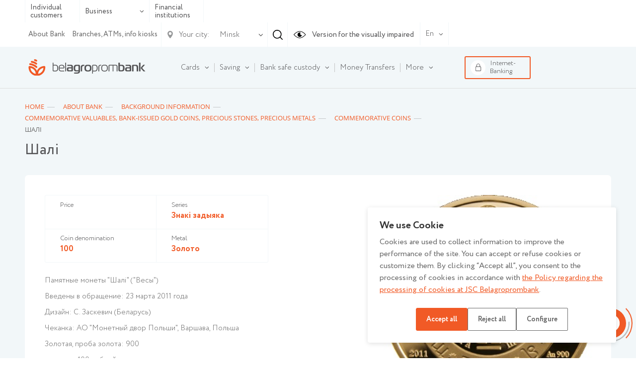

--- FILE ---
content_type: text/html; charset=UTF-8
request_url: https://www.belapb.by/en/about/spravochnaya-informatsiya/vitriny/vitrina-tsennostey-pamyatnye-monety-gen/shali-30335/
body_size: 19381
content:
<html lang="ru-RU">
    <head>

        <title>Commemorative valuables, Bank-issued gold coins, Precious stones, Precious metals</title>

        <meta name="author" content="Media Line">
        <meta name="viewport" content="width=device-width,initial-scale=1">
        <!--[if IE]><met a http-equiv="X-UA-Compatible" content="IE = edge"><![endif]-->
        <!--link rel="stylesheet" href="https://use.fontawesome.com/releases/v5.6.3/css/all.css" integrity="sha384-UHRtZLI+pbxtHCWp1t77Bi1L4ZtiqrqD80Kn4Z8NTSRyMA2Fd33n5dQ8lWUE00s/" crossorigin="anonymous"--><!-- ICO-->
        <link rel="icon" href="/upload/ml.tools/252/favicon.ico">

        <!--[if lt IE 9]><sc ript data-skip-moving=true src="http://cdnjs.cloudflare.com/ajax/libs/html5shiv/3.7.2/html5shiv.min.js"></sc ript><![endif]-->
        <meta http-equiv="Content-Type" content="text/html; charset=UTF-8" />
<meta name="robots" content="index, follow" />
<meta name="keywords" content="Keywords" />
<meta name="description" content="Description" />
<script data-skip-moving="true">(function(w, d, n) {var cl = "bx-core";var ht = d.documentElement;var htc = ht ? ht.className : undefined;if (htc === undefined || htc.indexOf(cl) !== -1){return;}var ua = n.userAgent;if (/(iPad;)|(iPhone;)/i.test(ua)){cl += " bx-ios";}else if (/Windows/i.test(ua)){cl += ' bx-win';}else if (/Macintosh/i.test(ua)){cl += " bx-mac";}else if (/Linux/i.test(ua) && !/Android/i.test(ua)){cl += " bx-linux";}else if (/Android/i.test(ua)){cl += " bx-android";}cl += (/(ipad|iphone|android|mobile|touch)/i.test(ua) ? " bx-touch" : " bx-no-touch");cl += w.devicePixelRatio && w.devicePixelRatio >= 2? " bx-retina": " bx-no-retina";if (/AppleWebKit/.test(ua)){cl += " bx-chrome";}else if (/Opera/.test(ua)){cl += " bx-opera";}else if (/Firefox/.test(ua)){cl += " bx-firefox";}ht.className = htc ? htc + " " + cl : cl;})(window, document, navigator);</script>


<link href="/bitrix/js/ui/design-tokens/dist/ui.design-tokens.min.css?176466005823463" type="text/css"  rel="stylesheet" />
<link href="/bitrix/js/ui/fonts/opensans/ui.font.opensans.min.css?16657418362320" type="text/css"  rel="stylesheet" />
<link href="/bitrix/js/main/popup/dist/main.popup.bundle.min.css?176466019028056" type="text/css"  rel="stylesheet" />
<link href="/bitrix/css/main/themes/blue/style.min.css?1629712071331" type="text/css"  rel="stylesheet" />
<link href="/bitrix/cache/css/en/belapb/page_4e6a3519c422d0f6025227b15fd0de35/page_4e6a3519c422d0f6025227b15fd0de35_v1.css?176848637828846" type="text/css"  rel="stylesheet" />
<link href="/bitrix/cache/css/en/belapb/template_d6486e2eb266a8dc3acbe5519931aa95/template_d6486e2eb266a8dc3acbe5519931aa95_v1.css?17684848511068769" type="text/css"  data-template-style="true" rel="stylesheet" />




<script type="extension/settings" data-extension="currency.currency-core">{"region":"by"}</script>



        
		<meta name="yandex-verification" content="237bfe8c85e9aeed" />

	</head>
    <body class=" fix-body">
    <div id="panel">
            </div>
        <div style="position: relative;">
        <div class="vi-conf">
            <div class="vi-conf-head"><a class="vi-conf-btn vi-sw-off-btn" href="#">Выключить режим для слабовидящих</a><a class="vi-conf-close" href="#">
                    <svg class="icon icon-x-mark ">
                        <use xlink:href="/local/templates/belapb/img/svg/symbol/sprite.svg#x-mark"></use>
                    </svg></a></div>
            <div class="vi-conf-body">
                <div class="vi-conf-option">
                    <div class="vi-conf-option__name">Настройки шрифта</div><a class="vi-conf-btn" href="#" data-vi="ff0">По умолчанию</a><a class="vi-conf-btn" href="#" data-vi="ff1">Arial</a><a class="vi-conf-btn" href="#" data-vi="ff2">Times New Roman</a>
                </div>
                <div class="vi-conf-option">
                    <div class="vi-conf-option__name">Размер шрифта</div><a class="vi-conf-btn" href="#" data-vi="fs0">По умолчанию</a><a class="vi-conf-btn" href="#" data-vi="fs1">Большой</a><a class="vi-conf-btn" href="#" data-vi="fs2">Огромный</a>
                </div>
                <div class="vi-conf-option">
                    <div class="vi-conf-option__name">Межбуквенное расстояние</div><a class="vi-conf-btn" href="#" data-vi="ls0">По умолчанию</a><a class="vi-conf-btn" href="#" data-vi="ls1">Большое</a><a class="vi-conf-btn" href="#" data-vi="ls2">Огромное</a>
                </div>
                <div class="vi-conf-option">
                    <div class="vi-conf-option__name">Цветовая схема</div><a class="vi-conf-btn" href="#" data-vi="cs0">Светлая</a><a class="vi-conf-btn" href="#" data-vi="cs1">Темная</a><a class="vi-conf-btn" href="#" data-vi="cs2">Светло-синяя</a>
                </div>
            </div>
        </div>
    </div>
    <header class="header header--line">
                <div class="header-top">
            <div class="container">
                <div class="header-top__container">
                    <div class="header-type">
                        <ul class="header-type__list">

                                                            <li><a href="/en/chastnomu-klientu/">Individual customers</a></li>
                            
                            <li class="hasDrop">
                                                                    <a href="#">Business                                        <svg class="icon icon-ar-bot ">
                                            <use xlink:href="/local/templates/belapb/img/svg/symbol/sprite.svg#ar-bot"></use>
                                        </svg>
                                    </a>
                                
                                <ul>
                                                                            <li><a href="/en/malomu-i-srednemu-biznesu/">Micro and small business</a></li>
                                                                                                                <li><a href="/en/krupnomu-biznesu/">Large and corporate business</a></li>
                                                                    </ul>
                            </li>

                                                            <li><a href="/en/finansovym-institutam/">Financial institutions</a></li>
                                                    </ul>
                    </div>
                    <!--                        <a class="header-top__right">-->
                    <div class="header-top__right">
                        <div class="header-top__menu">
                            
    <ul class="header-top__menu-list">
                                <li><a href="/en/about/" class="selected">About Bank</a></li>
        
                                <li><a href="/en/about/otdelenya/">Branches, ATMs, info kiosks</a></li>
        
        
    </ul>
                        </div>

                        <div class="header-city">
    <div class="header-city__main">
        <svg class="icon icon-gps ">
            <use xlink:href="/local/templates/belapb/img/svg/symbol/sprite.svg#gps"></use>
        </svg>
        <span>Your city:</span>
        <svg class="icon icon-ar-bot ">
            <use xlink:href="/local/templates/belapb/img/svg/symbol/sprite.svg#ar-bot"></use>
        </svg>
    </div>
        <select class="header-city__list" id="geo-city" value="5000000000" data-default="default">
        
        <option selected value="5000000000">Minsk</option>
    </select>
</div>
                                                <div class="header-search js--header-search" data-form="0">
                            <svg class="icon icon-search ">
                                <use xlink:href="/local/templates/belapb/img/svg/symbol/sprite.svg#search"></use>
                            </svg>
                        </div>

                        <a class="header-eye vi-sw-on-btn" href="#">
                            <svg class="icon icon-eye ">
                                <use xlink:href="/local/templates/belapb/img/svg/symbol/sprite.svg#eye"></use>
                            </svg>
                            <span>Version for the visually impaired</span>
                        </a>
                        <div class="header-lang">
                            <div class="header-lang__main">
                                <span>En</span>
                                <svg class="icon icon-ar-bot ">
                                    <use xlink:href="/local/templates/belapb/img/svg/symbol/sprite.svg#ar-bot"></use>
                                </svg>
                            </div>
                            <ul class="header-lang__list">
                                <li class="active"><a href="/en/">En</a></li>
                                <li ><a href="/">Рус</a></li>
                                <li ><a href="/by/">Бел</a></li>
                            </ul>
                        </div>
                        <div class="header-search__form" data-form="0">
                            <form action="/en/search/">
	<input type="text" placeholder="Enter your query" name="q" value="">
	<div class="header-search__form-close js--close">
		<svg class="icon icon-close ">
			<use xlink:href="/local/templates/belapb/img/svg/symbol/sprite.svg#close"></use>
		</svg>
	</div>
</form>                        </div>
                    </div>

                    <div class="header-burger">
                        <!-- <span>Меню</span> -->
                        <div id="nav-icon4"><span></span><span></span><span></span></div></div>
                </div>
            </div>
        </div>

        <div class="header-bot">
            <div class="container">
                <div class="header-bot__container">

                    <div class="header-logo">
                                                <a href="/en/">
                                                                                        <img src="/local/templates/belapb/img/Logo_ ENGL.svg">
                                                                                </a>
                                        </div>

                    
<div class="header-bot__menu">
    <ul class="header-bot__menu-list">

        
            

            
            
                                    <li class="header-bot__menu-list__li hasChild" data-order="1">
                        <a class="header-bot__menu-list__a" href="/en/chastnomu-klientu/bankovskie-karty/">
                            <span>Cards</span>
                            <svg class="icon icon-ar-bot ">
                                <use xlink:href="/local/templates/belapb/img/svg/symbol/sprite.svg#ar-bot"></use>
                            </svg>
                        </a>
                        <ul class="drop">
                
            

            
            

        
            

            
            
                    
                        
                                                            <li class="">
                                    <a href="/en/chastnomu-klientu/bankovskie-karty/">All cards</a>
                                </li>
                            

                        
                    
            

            
            

        
            

            
            
                    
                        
                                                            <li class="">
                                    <a href="/en/chastnomu-klientu/bankovskie-karty/klassicheskie/">Classic</a>
                                </li>
                            

                        
                    
            

            
            

        
            

            
            
                    
                        
                                                            <li class="">
                                    <a href="/en/chastnomu-klientu/bankovskie-karty/premialnye/">Premium</a>
                                </li>
                            

                        
                    
            

            
            

        
            

            
            
                    
                        
                                                            <li class="">
                                    <a href="/en/chastnomu-klientu/bankovskie-karty/s-individualnym-dizaynom/">With custom design</a>
                                </li>
                            

                        
                    
            

            
            

        
            

            
            
                    
                        
                                                            <li class="">
                                    <a href="/en/chastnomu-klientu/bankovskie-karty/s-bonusami/">With rewards</a>
                                </li>
                            

                        
                    
            

            
            

        
            

            
            
                    
                        
                                                            <li class="">
                                    <a href="/en/chastnomu-klientu/bankovskie-karty/sberegatelnye/">Deposit cards</a>
                                </li>
                            

                        
                    
            

            
            

        
            

            
            
                    
                        
                                                            <li class="">
                                    <a href="/en/chastnomu-klientu/bankovskie-karty/pensionnye/">Pension</a>
                                </li>
                            

                        
                    
            

            
            

        
            

            
            
                    
                        
                                                            <li class="">
                                    <a href="/en/chastnomu-klientu/bankovskie-karty/spetsialnye-karty/">Special cards</a>
                                </li>
                            

                        
                    
            

            
            

        
            

            
            
                    
                        
                                                            <li class="">
                                    <a href="/en/chastnomu-klientu/bankovskie-karty/zarplatnye/">Salary</a>
                                </li>
                            

                        
                    
            

            
            

        
            

            
            
                                    <li class="">
                        <a href="/en/chastnomu-klientu/bankovskie-karty/poleznaya-informatsiya/"><span>Useful Information</span></a>

                        <ul>
                
            

            
            

        
            

            
            
                    
                        
                                                            <li class="">
                                    <a href="/en/chastnomu-klientu/bankovskie-karty/poleznaya-informatsiya/vypusk-karty/">How to issue a card</a>
                                </li>
                            

                        
                    
            

            
            

        
            

            
            
                    
                        
                                                            <li class="">
                                    <a href="/en/chastnomu-klientu/bankovskie-karty/poleznaya-informatsiya/popolnenie/">How to top up the card</a>
                                </li>
                            

                        
                    
            

            
            

        
            

            
            
                    
                        
                                                            <li class="">
                                    <a href="/en/chastnomu-klientu/bankovskie-karty/poleznaya-informatsiya/proverka-balansa/">How to check card balance</a>
                                </li>
                            

                        
                    
            

            
            

        
            

            
            
                    
                        
                                                            <li class="">
                                    <a href="/en/chastnomu-klientu/bankovskie-karty/poleznaya-informatsiya/perevody/">How to transfer money from card to card</a>
                                </li>
                            

                        
                    
            

            
            

        
            

            
            
                    
                        
                                                            <li class="">
                                    <a href="/en/chastnomu-klientu/bankovskie-karty/poleznaya-informatsiya/valyutno-obmennye-operatsii/">Currency exchange operations by cards</a>
                                </li>
                            

                        
                    
            

            
            

        
            

            
            
                    
                        
                                                            <li class="">
                                    <a href="/en/chastnomu-klientu/bankovskie-karty/poleznaya-informatsiya/mini-vypiski/">How to get a mini-statement</a>
                                </li>
                            

                        
                    
            

            
            

        
            

            
            
                    
                        
                                                            <li class="">
                                    <a href="/en/chastnomu-klientu/bankovskie-karty/poleznaya-informatsiya/smena-pin-koda/">How to change your PIN</a>
                                </li>
                            

                        
                    
            

            
            

        
            

            
            
                    
                        
                                                            <li class="">
                                    <a href="/en/chastnomu-klientu/bankovskie-karty/poleznaya-informatsiya/avtooplata/">How to activate AutoPay</a>
                                </li>
                            

                        
                    
            

            
            

        
            

            
            
                    
                        
                                                            <li class="">
                                    <a href="/en/chastnomu-klientu/bankovskie-karty/poleznaya-informatsiya/sms-informirovanie/">How to activate the SMS-notification service</a>
                                </li>
                            

                        
                    
            

            
            

        
            

            
            
                    
                        
                                                            <li class="">
                                    <a href="/en/chastnomu-klientu/bankovskie-karty/poleznaya-informatsiya/blokirovka/">How to block a card</a>
                                </li>
                            

                        
                    
            

            
            

        
            

            
            
                    
                        
                                                            <li class="">
                                    <a href="/en/about/finansovaya-bezopasnost/">Safety rules</a>
                                </li>
                            

                        
                    
            

            
            

        
            

            
            
                    
                        
                                                            <li class="">
                                    <a href="/en/chastnomu-klientu/bankovskie-karty/poleznaya-informatsiya/vozmozhnosti-kart/">Card capabilities</a>
                                </li>
                            

                        
                    
            

            
            

        
            

            
            
                    
                        
                                                            <li class="">
                                    <a href="/en/chastnomu-klientu/bankovskie-karty/poleznaya-informatsiya/extending-the-validity-period-of-bank-cards/">Extending the validity period of bank cards</a>
                                </li>
                            

                        
                    
            

            
            

        
            

            
            
                    
                        
                                                            <li class="">
                                    <a href="/en/chastnomu-klientu/bankovskie-karty/poleznaya-informatsiya/setting-limits-on-bpc">Setting limits on BPC</a>
                                </li>
                            

                        
                    
            

            
            

        
            

                            </ul></li>            
            
                    
                        
                            

                        
                    
            

            
            

        
            

            
            
                    
                        
                                                            <li class="">
                                    <a href="/en/chastnomu-klientu/bankovskie-karty/documents-on-bank-cards.php">Documents on bank cards</a>
                                </li>
                            

                        
                    
            

            
            

        
            

            
            
                    
                        
                                                            <li class="">
                                    <a href="/en/chastnomu-klientu/bankovskie-karty/kartochnye-pakety/">Card packs</a>
                                </li>
                            

                        
                    
            

            
            

        
            

            
            
                    
                        
                                                            <li class="">
                                    <a href="https://www.belapb.by/en/chastnomu-klientu/bankovskie-karty/filter/type_card-is-child%20card/apply/">Child card</a>
                                </li>
                            

                        
                    
            

            
            

        
            

                            </ul></li>            
            
                                    <li class="header-bot__menu-list__li hasChild" data-order="2">
                        <a class="header-bot__menu-list__a" href="/en/chastnomu-klientu/sberezheniya/">
                            <span>Saving</span>
                            <svg class="icon icon-ar-bot ">
                                <use xlink:href="/local/templates/belapb/img/svg/symbol/sprite.svg#ar-bot"></use>
                            </svg>
                        </a>
                        <ul class="drop">
                
            

            
            

        
            

            
            
                                    <li class="">
                        <a href="/en/chastnomu-klientu/sberezheniya/vklady-i-scheta/"><span>Deposits and accounts</span></a>

                        <ul>
                
            

            
            

        
            

            
            
                    
                        
                                                            <li class="">
                                    <a href="/en/chastnomu-klientu/sberezheniya/vklady-i-scheta/garantirovannoe-vozmeshchenie-bankovskikh-vkladov/">Guaranteed reimbursement of bank deposits</a>
                                </li>
                            

                        
                    
            

            
            

        
            

            
            
                    
                        
                                                            <li class="">
                                    <a href="/en/chastnomu-klientu/sberezheniya/vklady-i-scheta/tekushchie-raschetnye-scheta/">Current (settlement) accounts</a>
                                </li>
                            

                        
                    
            

            
            

        
            

            
            
                    
                        
                                                            <li class="">
                                    <a href="/en/chastnomu-klientu/sberezheniya/vklady-i-scheta/blagotvoritelnye-scheta/">Charity accounts</a>
                                </li>
                            

                        
                    
            

            
            

        
            

            
            
                    
                        
                                                            <li class="">
                                    <a href="/en/chastnomu-klientu/sberezheniya/vklady-i-scheta/bankovskie-vklady-depozity-po-kotorym-zaklyuchenie-novykh-dogovorov-ne-osushchestvlyaetsya/">Bank deposits for which the conclusion of new agreements is no longer available</a>
                                </li>
                            

                        
                    
            

            
            

        
            

            
            
                    
                        
                                                            <li class="">
                                    <a href="/en/chastnomu-klientu/sberezheniya/vklady-i-scheta/payment/">Deposit replenishment methods</a>
                                </li>
                            

                        
                    
            

            
            

        
            

                            </ul></li>            
            
                                    <li class="">
                        <a href="/en/chastnomu-klientu/sberezheniya/investitsii/"><span>Investments</span></a>

                        <ul>
                
            

            
            

        
            

            
            
                    
                        
                                                            <li class="">
                                    <a href="/en/chastnomu-klientu/sberezheniya/investitsii/tsennye-bumagi-banka/">Bank securities</a>
                                </li>
                            

                        
                    
            

            
            

        
            

            
            
                    
                        
                                                            <li class="">
                                    <a href="/en/chastnomu-klientu/sberezheniya/investitsii/obligatsii-ministerstva-finansov/">Bonds of the Ministry of Finance of the Republic of Belarus</a>
                                </li>
                            

                        
                    
            

            
            

        
            

            
            
                    
                        
                                                            <li class="">
                                    <a href="/en/chastnomu-klientu/sberezheniya/investitsii/obezlichennye-metallicheskie-scheta/">Unallocated bullion account</a>
                                </li>
                            

                        
                    
            

            
            

        
            

                            </ul></li></ul></li>            
            
                                    <li class="header-bot__menu-list__li hasChild" data-order="3">
                        <a class="header-bot__menu-list__a" href="/en/chastnomu-klientu/khranenie-tsennostey/">
                            <span>Bank safe custody</span>
                            <svg class="icon icon-ar-bot ">
                                <use xlink:href="/local/templates/belapb/img/svg/symbol/sprite.svg#ar-bot"></use>
                            </svg>
                        </a>
                        <ul class="drop">
                
            

            
            

        
            

            
            
                    
                        
                                                            <li class="">
                                    <a href="/en/chastnomu-klientu/khranenie-tsennostey/otkrytoe/">Open safe custody</a>
                                </li>
                            

                        
                    
            

            
            

        
            

            
            
                                    <li class="">
                        <a href="/en/chastnomu-klientu/khranenie-tsennostey/zakrytoe/"><span>Closed safe custody</span></a>

                        <ul>
                
            

            
            

        
            

            
            
                    
                        
                                                            <li class="">
                                    <a href="/en/chastnomu-klientu/khranenie-tsennostey/avtomaticheskoe-depozitarnoe-hranilicshe/">Automated safe deposit service</a>
                                </li>
                            

                        
                    
            

            
            

        
            

                            </ul></li></ul></li>            
            
                    
                        
                            <li class="header-bot__menu-list__li" data-order="4">

                                <a class="header-bot__menu-list__a" href="/en/chastnomu-klientu/denezhnye-perevody/">
                                    <span>Money Transfers</span>
                                </a>

                            </li>

                        
                    
            

            
            

        
            

            
            
                                    <li class="header-bot__menu-list__li hasChild" data-order="5">
                        <a class="header-bot__menu-list__a" href="/en/chastnomu-klientu/uslugi-na-rynke-tsennykh-bumag/">
                            <span>Services in the securities market</span>
                            <svg class="icon icon-ar-bot ">
                                <use xlink:href="/local/templates/belapb/img/svg/symbol/sprite.svg#ar-bot"></use>
                            </svg>
                        </a>
                        <ul class="drop">
                
            

            
            

        
            

            
            
                    
                        
                                                            <li class="">
                                    <a href="/en/chastnomu-klientu/uslugi-na-rynke-tsennykh-bumag/brokerskoe-obsluzhivanie/">Brokerage service</a>
                                </li>
                            

                        
                    
            

            
            

        
            

            
            
                    
                        
                                                            <li class="">
                                    <a href="/en/chastnomu-klientu/uslugi-na-rynke-tsennykh-bumag/deposit_obsl/">Depositary service</a>
                                </li>
                            

                        
                    
            

            
            

        
            

            
            
                    
                        
                                                            <li class="">
                                    <a href="/en/chastnomu-klientu/uslugi-na-rynke-tsennykh-bumag/registration/">Trade registration</a>
                                </li>
                            

                        
                    
            

            
            

        
            

            
            
                    
                        
                                                            <li class="">
                                    <a href="/en/chastnomu-klientu/uslugi-na-rynke-tsennykh-bumag/information-disclosure-services-on-unified-financial-market--portal/">Information disclosure services on Unified Financial Market Portal</a>
                                </li>
                            

                        
                    
            

            
            

        
            

                            </ul></li>            
            
                    
                        
                            <li class="header-bot__menu-list__li" data-order="6">

                                <a class="header-bot__menu-list__a" href="/en/chastnomu-klientu/strakhovanie/">
                                    <span>Insurance</span>
                                </a>

                            </li>

                        
                    
            

            
            

        
            

            
            
                    
                        
                            <li class="header-bot__menu-list__li" data-order="7">

                                <a class="header-bot__menu-list__a" href="/en/about/spravochnaya-informatsiya/vitriny/dragotsennye-metally/">
                                    <span>Precious metals</span>
                                </a>

                            </li>

                        
                    
            

            
            

        
            

            
            
                                    <li class="header-bot__menu-list__li hasChild" data-order="8">
                        <a class="header-bot__menu-list__a" href="/en/chastnomu-klientu/onlayn-servisy/">
                            <span>Online services</span>
                            <svg class="icon icon-ar-bot ">
                                <use xlink:href="/local/templates/belapb/img/svg/symbol/sprite.svg#ar-bot"></use>
                            </svg>
                        </a>
                        <ul class="drop">
                
            

            
            

        
            

            
            
                    
                        
                                                            <li class="">
                                    <a href="/en/chastnomu-klientu/onlayn-servisy/internet-banking/">Internet banking</a>
                                </li>
                            

                        
                    
            

            
            

        
            

            
            
                    
                        
                                                            <li class="">
                                    <a href="/en/chastnomu-klientu/onlayn-servisy/mobilnyy-banking/">Mobile banking</a>
                                </li>
                            

                        
                    
            

            
            

        
            

            
            
                    
                        
                                                            <li class="">
                                    <a href="/en/chastnomu-klientu/onlayn-servisy/ussd-banking/">USSD-banking</a>
                                </li>
                            

                        
                    
            

            
            

        
            

            
            
                    
                        
                                                            <li class="">
                                    <a href="/en/chastnomu-klientu/onlayn-servisy/internet-obligacii-banka/">SP "Electronic Trading Platform" (Internet bonds)</a>
                                </li>
                            

                        
                    
            

            
            

        
            

            
            
                    
                        
                                                            <li class="">
                                    <a href="/en/chastnomu-klientu/onlayn-servisy/service-moneybox.php">Service «Moneybox»</a>
                                </li>
                            

                        
                    
            

            
            

        
            

                            </ul></li>            
            
                    
                        
                            <li class="header-bot__menu-list__li" data-order="9">

                                <a class="header-bot__menu-list__a" href="/en/valyutno-obmennye-operacii">
                                    <span>Currency exchange operations</span>
                                </a>

                            </li>

                        
                    
            

            
            

        
            

            
            
                                    <li class="header-bot__menu-list__li hasChild" data-order="10">
                        <a class="header-bot__menu-list__a" href="/en/kursy-valyut/">
                            <span>Currency rates</span>
                            <svg class="icon icon-ar-bot ">
                                <use xlink:href="/local/templates/belapb/img/svg/symbol/sprite.svg#ar-bot"></use>
                            </svg>
                        </a>
                        <ul class="drop">
                
            

            
            

        
            

            
            
                    
                        
                            

                        
                    
            

            
            

        
            

            
            
                    
                        
                                                            <li class="">
                                    <a href="/en/kursy-valyut/kursy-konversii/">Conversion rates</a>
                                </li>
                            

                        
                    
            

            
            

        
            

            
            
                    
                        
                                                            <li class="">
                                    <a href="/en/kursy-valyut/luchshie-kursy-konverter/">Best Courses / Converter</a>
                                </li>
                            

                        
                    
            

            
            

        
            

            
            
                    
                        
                                                            <li class="">
                                    <a href="/en/kursy-valyut/kursy-po-kartochkam/">Card courses</a>
                                </li>
                            

                        
                    
            

            
            

        
            

            
            
                    
                        
                                                            <li class="">
                                    <a href="/en/kursy-valyut/kursy-nb-rb/">Courses of the National Bank of the Republic of Belarus</a>
                                </li>
                            

                        
                    
            

            
            

        
            

                            </ul></li>            
            
                    
                        
                            <li class="header-bot__menu-list__li" data-order="11">

                                <a class="header-bot__menu-list__a" href="/en/chastnomu-klientu/payments/">
                                    <span>Bank operations and payments</span>
                                </a>

                            </li>

                        
                    
            

            
            

        
            

            
            
                    
                        
                            <li class="header-bot__menu-list__li" data-order="12">

                                <a class="header-bot__menu-list__a" href="/en/chastnomu-klientu/premialnoe-obsluzhivanie/">
                                    <span>Premium service</span>
                                </a>

                            </li>

                        
                    
            

            
            

        
        
        <li class="header-bot__menu-list__li" data-to-drop>
            <a class="header-bot__menu-list__a" href="#">
                <span>More</span>
                <svg class="icon icon-ar-bot ">
                    <use xlink:href="/local/templates/belapb/img/svg/symbol/sprite.svg#ar-bot"></use>
                </svg>
            </a>
        </li>


    </ul>

    <div class="header-bot__menu-drop" data-drop>
        <div class="container clearfix">
            <div class="close js-close">
                <svg class="icon icon-close ">
                    <use xlink:href="/local/templates/belapb/img/svg/symbol/sprite.svg#close"></use>
                </svg>
            </div>
            <ul class="header-bot__menu-drop__list"></ul>
        </div>
    </div>

</div>

                    <div class="header-bot__btn">

                        <a class="header-to-bank" href="https://www.ibank.belapb.by/v1/cgi/bsi.dll?T=RT_2Auth.BF" target="_blank">
                            <span class="img">
                                <svg class="icon icon-lock ">
                                    <use xlink:href="/local/templates/belapb/img/svg/symbol/sprite.svg#lock"></use>
                                </svg>
                            </span>
                            <span>Internet-Banking</span>
                        </a>
												<div class="header-time" id="header-time">
	<div class="header-time__zag">
		<div class="h3">
			 Working hours of the Contact Center
		</div>
		<div class="close js-close__header-time">
 <svg class="icon icon-close "> <use xlink:href="/local/templates/belapb/img/svg/symbol/sprite.svg#close"></use> </svg>
		</div>
	</div>
	<div class="header-time__list">
		<div class="header-time__list-week">
			<div>
				<ul class="header-time__list-ul">
					<li>Mo</li>
					<li>Tu</li>
					<li>We</li>
					<li>Th</li>
					<li>Fr</li>
					<li>Sa</li>
					<li>Su</li>
				</ul>
				<div style="display: flex; justify-content: center;">
					 8:00 - 22:00
				</div>
			</div>
		</div>
		<div class="header-time__phone">
			<div class="header-time__phone-zag">
				 Additional phone numbers:
			</div>
			<div class="header-time__phone-list">
				<ul>
					<li> Landline<a href="tel:+375172185777"> <svg class="icon icon-phone-contact "><use xlink:href="/local/templates/belapb/img/svg/symbol/sprite.svg#phone-contact"></use></svg><span>+ 375 (17) <b>218-57-77</b>;</span></a></li>
					<li> MTS<a href="tel:+375298885777"> <svg class="icon icon-phone-contact "><use xlink:href="/local/templates/belapb/img/svg/symbol/sprite.svg#phone-contact"></use></svg><span>+ 375 (29) <b>888-57-77</b>;</span></a></li>
					<li>А1<a href="tel:+375291985777"> <svg class="icon icon-phone-contact "> <use xlink:href="/local/templates/belapb/img/svg/symbol/sprite.svg#phone-contact"></use> </svg><span>+ 375 (29) <b>198-57-77</b>;</span></a></li>
					<li>life:)<a href="tel:+375259995777"> <svg class="icon icon-phone-contact "> <use xlink:href="/local/templates/belapb/img/svg/symbol/sprite.svg#phone-contact"></use> </svg><span>+ 375 (25) <b>999-57-77</b>;</span></a></li>
				</ul>
			</div>
		</div>
		<div class="header-time__footer">
			<p>
				 A call from a landline or mobile phone - according to the tariffs of telecom operators. The consultation is provided free of charge.
			</p>
		</div>
	</div>
</div>
                    </div>
                </div>
            </div>
        </div>
        <div class="header-mob">
            <div class="header-mob__container">
                <div class="header-mob__ico">
                    <div class="header-search__form" data-form="1">
                        <form action="/en/search/">
	<input type="text" placeholder="Enter your query" name="q" value="">
	<div class="header-search__form-close js--close">
		<svg class="icon icon-close ">
			<use xlink:href="/local/templates/belapb/img/svg/symbol/sprite.svg#close"></use>
		</svg>
	</div>
</form>                    </div>
                    <div class="header-search js--header-search" data-form="1">
                        <svg class="icon icon-search ">
                            <use xlink:href="/local/templates/belapb/img/svg/symbol/sprite.svg#search"></use>
                        </svg><span>Search</span>
                    </div>
                </div>
                <div class="header-mob__menu"></div>
                <div class="header-mob__ico-bot"></div>
            </div>
        </div>

    </header>

    <main>
                                    <div class="page-head">
                                <div class="container">
                                    <div class="page-head__container ">
                                        <div class="page-head__content ">
                                                                                            <div class="breadcrumbs">
					<div class="bx-breadcrumb" itemprop="http://schema.org/breadcrumb" itemscope itemtype="http://schema.org/BreadcrumbList">
			<div class="bx-breadcrumb-item" id="bx_breadcrumb_0" itemprop="itemListElement" itemscope itemtype="http://schema.org/ListItem">
				
				<a class="link" href="/en/" title="Home" itemprop="item">
					<span itemprop="name">Home</span>
				</a>
			</div>
			<div class="bx-breadcrumb-item" id="bx_breadcrumb_1" itemprop="itemListElement" itemscope itemtype="http://schema.org/ListItem">
				
				<a class="link" href="/en/about/" title="About bank" itemprop="item">
					<span itemprop="name">About bank</span>
				</a>
			</div>
			<div class="bx-breadcrumb-item" id="bx_breadcrumb_2" itemprop="itemListElement" itemscope itemtype="http://schema.org/ListItem">
				
				<a class="link" href="/en/about/spravochnaya-informatsiya/" title="Background information" itemprop="item">
					<span itemprop="name">Background information</span>
				</a>
			</div>
			<div class="bx-breadcrumb-item" id="bx_breadcrumb_3" itemprop="itemListElement" itemscope itemtype="http://schema.org/ListItem">
				
				<a class="link" href="/en/about/spravochnaya-informatsiya/vitriny/" title="Commemorative valuables, Bank-issued gold coins, Precious stones, Precious metals" itemprop="item">
					<span itemprop="name">Commemorative valuables, Bank-issued gold coins, Precious stones, Precious metals</span>
				</a>
			</div>
			<div class="bx-breadcrumb-item" id="bx_breadcrumb_4" itemprop="itemListElement" itemscope itemtype="http://schema.org/ListItem">
				
				<a class="link" href="/en/about/spravochnaya-informatsiya/vitriny/vitrina-tsennostey-pamyatnye-monety-gen/" title="Commemorative coins" itemprop="item">
					<span itemprop="name">Commemorative coins</span>
				</a>
			</div>
			<div class="bx-breadcrumb-item">
				<span itemprop="title">Шалi</span>
			</div></div></div>                                            
                                            <h1>Шалi</h1>
                                                                                        
                                        </div>
										                                        <div id="menu-wrap" class="">

                                                                                        
                                        </div>

                                                                            </div>
                                </div>
                            </div>
                        
                                                    
                                                    

<div class="container-bg">
	<div class="container">
		<div class="coin-item__card">   <div class="coin-item__card-content">
    <div class="coin-item__card-head">
      <ul class="coin-item__adv">
                              <li>
              <span>Price</span>
              <span></span>
            </li>
                                        <li>
              <span>Series</span>
              <span>Знакi задыяка</span>
            </li>
                                        <li>
              <span>Coin denomination</span>
              <span>100</span>
            </li>
                                        <li>
              <span>Metal</span>
              <span>Золото</span>
            </li>
                                          </ul>
          </div>
    <div class="coin-item__card-body">
      <div class="description">
        <p>Памятные монеты "Шалi" ("Весы")</p>
<p>Введены в обращение: 23 марта 2011 года </p>
<p>Дизайн: С. Заскевич (Беларусь) </p>
<p>Чеканка: АО "Монетный двор Польши", Варшава, Польша </p>
<p>Золотая, проба золота: 900</p>
<p>номинал: 100 рублей</p>
<p>масса монеты: 15,5 г</p>
<p>масса золота в чистоте: 13,95 г</p>
<p>качество: "пруф"</p>
<p>диаметр: 30 мм</p>
<p>тираж: до 2 000 шт.</p>
<p>Монеты имеют форму круга (выступающий кант по окружности). Боковая поверхность без насечки.</p>
<p><b>Аверс</b></p>
<p>в центре в обрамлении круга, состоящего из 12 символов знаков зодиака, — изображение Солнца и Луны, под ним – астрологический знак Весы и надписи: на латинском языке – LIBRA, на белорусском языке – ШАЛІ; вверху – рельефное изображение Государственного герба Республики Беларусь; внизу слева – год чеканки (справа – проба сплава и знак монетного двора Польши); по кругу надписи: вверху – РЭСПУБЛІКА БЕЛАРУСЬ; внизу номинал – 100 РУБЛЁЎ.</p>
<p><b>Реверс</b></p>
<p>в центре – стилизованное изображение весов, на чашах которых размещены солнце и месяц, в обрамлении геометрического орнамента.</p>      </div>
      <ul class="list-info">
                                                                                                      <li>
              <span>Case:</span>
              <span>in a case</span>
            </li>
                        </ul>
    </div>
        </div>
  <div class="coin-item__card-img">
	    	<img src="/upload/iblock/16a/p5s34fihi17ha5xawggvtd22t35d50oz/AV30335.jpg" title="" alt="">
		    <img src="/upload/iblock/956/d6ik7t8o7f1fdisgb599kics1kaoz842/RV30335.jpg" title="" alt="">
	  </div>
</div>
		    
		<div class="coin-sl">
	<div class="coin-sl__zag">
		<h4>Other products</h4>
		<div class="arrow-container">
			<div class="arrow arrow-prev" data-for-slider="5">
				<svg class="icon icon-ar-left ">
					<use xlink:href="/local/templates/belapb/img/svg/symbol/sprite.svg#ar-left"></use>
				</svg>
			</div>
			<div class="arrow arrow-next" data-for-slider="5">
				<svg class="icon icon-ar-right ">
					<use xlink:href="/local/templates/belapb/img/svg/symbol/sprite.svg#ar-right"></use>
				</svg>
			</div>
		</div>
	</div>
	<div class="coin-sl__container" data-for-slider="5">
					<!-- items-container -->
														
		<div class="coin-sl__item">
  <div class="coin-item">
    <div class="coin-item__head">
      <div class="coin-item__img">
        <img src="/upload/iblock/05e/9w7xre78nliqdichtsy90jlwahp9p6o1/RV20527.jpg" alt="Дызель-цягнiк" title="Дызель-цягнiк">
      </div>
      <div class="coin-item__head-info">
        <ul class="coin-item__adv">
                      <li>
              <span>coin denomination</span>
              <span>2 BYN</span>
            </li>
                            </ul>
        <a class="btn btn-border" href="/en/about/spravochnaya-informatsiya/vitriny/vitrina-tsennostey-pamyatnye-monety-gen/dyzel-tsyagnik-20527/">More details</a>
      </div>
    </div>
    <div class="coin-item__content text-style">
      <div class="coin-item__zag">
        <h4>Дызель-цягнiк</h4>
              </div>
      <div class="coin-item__description">
              </div>
    </div>
  </div>
</div>
				
													
		<div class="coin-sl__item">
  <div class="coin-item">
    <div class="coin-item__head">
      <div class="coin-item__img">
        <img src="/upload/iblock/51f/mnnmcoehtdrxobyyu7j2u0k0uhxaarad/RV20534.jpg" alt="Загадкi" title="Загадкi">
      </div>
      <div class="coin-item__head-info">
        <ul class="coin-item__adv">
                      <li>
              <span>coin denomination</span>
              <span>1 BYN</span>
            </li>
                            </ul>
        <a class="btn btn-border" href="/en/about/spravochnaya-informatsiya/vitriny/vitrina-tsennostey-pamyatnye-monety-gen/zagadki-20534/">More details</a>
      </div>
    </div>
    <div class="coin-item__content text-style">
      <div class="coin-item__zag">
        <h4>Загадкi</h4>
              </div>
      <div class="coin-item__description">
              </div>
    </div>
  </div>
</div>
				
													
		<div class="coin-sl__item">
  <div class="coin-item">
    <div class="coin-item__head">
      <div class="coin-item__img">
        <img src="/upload/iblock/f6f/k22uk1y2qeyh4oieiqw946yi3atrdbdn/RV20292.jpg" alt="Комплект монет Архiтэктурная спадчына Беларусi (2019)" title="Комплект монет Архiтэктурная спадчына Беларусi (2019)">
      </div>
      <div class="coin-item__head-info">
        <ul class="coin-item__adv">
                      <li>
              <span>coin denomination</span>
              <span>12 BYN</span>
            </li>
                            </ul>
        <a class="btn btn-border" href="/en/about/spravochnaya-informatsiya/vitriny/vitrina-tsennostey-pamyatnye-monety-gen/komplekt-monet-arkhitekturnaya-spadchyna-belarusi-2019-20292/">More details</a>
      </div>
    </div>
    <div class="coin-item__content text-style">
      <div class="coin-item__zag">
        <h4>Комплект монет Архiтэктурная спадчына Беларусi (2019)</h4>
              </div>
      <div class="coin-item__description">
              </div>
    </div>
  </div>
</div>
				
																											
		<div class="coin-sl__item">
  <div class="coin-item">
    <div class="coin-item__head">
      <div class="coin-item__img">
        <img src="/upload/iblock/8cb/1qemfkzkc99xvgxtfodk0ng3tvwornfj/RV20512.jpg" alt="Аўгустоўскi канал. 200 гадоў" title="Аўгустоўскi канал. 200 гадоў">
      </div>
      <div class="coin-item__head-info">
        <ul class="coin-item__adv">
                      <li>
              <span>coin denomination</span>
              <span>20 BYN</span>
            </li>
                            </ul>
        <a class="btn btn-border" href="/en/about/spravochnaya-informatsiya/vitriny/vitrina-tsennostey-pamyatnye-monety-gen/a-gusto-ski-kanal-200-gado-20512/">More details</a>
      </div>
    </div>
    <div class="coin-item__content text-style">
      <div class="coin-item__zag">
        <h4>Аўгустоўскi канал. 200 гадоў</h4>
              </div>
      <div class="coin-item__description">
              </div>
    </div>
  </div>
</div>
				
													
		<div class="coin-sl__item">
  <div class="coin-item">
    <div class="coin-item__head">
      <div class="coin-item__img">
        <img src="/upload/iblock/888/d212kgem9y9lj6fetftpjh12orfo1chg/RV20383.jpg" alt="Кобрынскi строй" title="Кобрынскi строй">
      </div>
      <div class="coin-item__head-info">
        <ul class="coin-item__adv">
                      <li>
              <span>coin denomination</span>
              <span>20 BYN</span>
            </li>
                            </ul>
        <a class="btn btn-border" href="/en/about/spravochnaya-informatsiya/vitriny/vitrina-tsennostey-pamyatnye-monety-gen/kobrynski-stroy-20383/">More details</a>
      </div>
    </div>
    <div class="coin-item__content text-style">
      <div class="coin-item__zag">
        <h4>Кобрынскi строй</h4>
              </div>
      <div class="coin-item__description">
              </div>
    </div>
  </div>
</div>
				
													
		<div class="coin-sl__item">
  <div class="coin-item">
    <div class="coin-item__head">
      <div class="coin-item__img">
        <img src="/upload/iblock/468/5zfqgv0baiv3hqf84n97ma19gv1ku3kp/AV20386.jpg" alt="Комплект монет Архiтэктурная спадчына Беларусi (2021)" title="Комплект монет Архiтэктурная спадчына Беларусi (2021)">
      </div>
      <div class="coin-item__head-info">
        <ul class="coin-item__adv">
                      <li>
              <span>coin denomination</span>
              <span>12 BYN</span>
            </li>
                            </ul>
        <a class="btn btn-border" href="/en/about/spravochnaya-informatsiya/vitriny/vitrina-tsennostey-pamyatnye-monety-gen/komplekt-monet-arkhitekturnaya-spadchyna-belarusi-2021-20386/">More details</a>
      </div>
    </div>
    <div class="coin-item__content text-style">
      <div class="coin-item__zag">
        <h4>Комплект монет Архiтэктурная спадчына Беларусi (2021)</h4>
              </div>
      <div class="coin-item__description">
              </div>
    </div>
  </div>
</div>
				
																											
		<div class="coin-sl__item">
  <div class="coin-item">
    <div class="coin-item__head">
      <div class="coin-item__img">
        <img src="/upload/iblock/dde/y7j57mi9lm1m37ilsvflatmxwci8rwy3/RV20485.jpg" alt="Гiсторыя банкаў Беларусi" title="Гiсторыя банкаў Беларусi">
      </div>
      <div class="coin-item__head-info">
        <ul class="coin-item__adv">
                      <li>
              <span>coin denomination</span>
              <span>1 BYN</span>
            </li>
                            </ul>
        <a class="btn btn-border" href="/en/about/spravochnaya-informatsiya/vitriny/vitrina-tsennostey-pamyatnye-monety-gen/gistoryya-bankau-belarusi-20485/">More details</a>
      </div>
    </div>
    <div class="coin-item__content text-style">
      <div class="coin-item__zag">
        <h4>Гiсторыя банкаў Беларусi</h4>
              </div>
      <div class="coin-item__description">
              </div>
    </div>
  </div>
</div>
				
													
		<div class="coin-sl__item">
  <div class="coin-item">
    <div class="coin-item__head">
      <div class="coin-item__img">
        <img src="/upload/iblock/923/njb7hy9iic40ogqhy4b5zsp19nabjaom/RV20501.jpg" alt="Гiсторыя банкаў Беларусi" title="Гiсторыя банкаў Беларусi">
      </div>
      <div class="coin-item__head-info">
        <ul class="coin-item__adv">
                      <li>
              <span>coin denomination</span>
              <span>1 BYN</span>
            </li>
                            </ul>
        <a class="btn btn-border" href="/en/about/spravochnaya-informatsiya/vitriny/vitrina-tsennostey-pamyatnye-monety-gen/gistoryya-bankau-belarusi-20501/">More details</a>
      </div>
    </div>
    <div class="coin-item__content text-style">
      <div class="coin-item__zag">
        <h4>Гiсторыя банкаў Беларусi</h4>
              </div>
      <div class="coin-item__description">
              </div>
    </div>
  </div>
</div>
				
													
		<div class="coin-sl__item">
  <div class="coin-item">
    <div class="coin-item__head">
      <div class="coin-item__img">
        <img src="/upload/iblock/9cb/6t2rmp3t9c1j09v0nizinhgyeynlvbmk/RV20382.jpg" alt="Кобрынскi строй" title="Кобрынскi строй">
      </div>
      <div class="coin-item__head-info">
        <ul class="coin-item__adv">
                      <li>
              <span>coin denomination</span>
              <span>20 BYN</span>
            </li>
                            </ul>
        <a class="btn btn-border" href="/en/about/spravochnaya-informatsiya/vitriny/vitrina-tsennostey-pamyatnye-monety-gen/kobrynski-stroy-20382/">More details</a>
      </div>
    </div>
    <div class="coin-item__content text-style">
      <div class="coin-item__zag">
        <h4>Кобрынскi строй</h4>
              </div>
      <div class="coin-item__description">
              </div>
    </div>
  </div>
</div>
				
																											
		<div class="coin-sl__item">
  <div class="coin-item">
    <div class="coin-item__head">
      <div class="coin-item__img">
        <img src="/upload/iblock/8b7/ybyqq481fruvq70stv07cv1hjd5gi22g/RV20497.jpg" alt="Беларускi рубель. 30 гадоў" title="Беларускi рубель. 30 гадоў">
      </div>
      <div class="coin-item__head-info">
        <ul class="coin-item__adv">
                      <li>
              <span>coin denomination</span>
              <span>30 BYN</span>
            </li>
                            </ul>
        <a class="btn btn-border" href="/en/about/spravochnaya-informatsiya/vitriny/vitrina-tsennostey-pamyatnye-monety-gen/belaruski-rubel-30-gado-20497/">More details</a>
      </div>
    </div>
    <div class="coin-item__content text-style">
      <div class="coin-item__zag">
        <h4>Беларускi рубель. 30 гадоў</h4>
              </div>
      <div class="coin-item__description">
              </div>
    </div>
  </div>
</div>
				
																			<!-- items-container -->
				</div>
</div>
<!-- component-end -->					</div>
</div>



</main>


<footer class="footer">
    <div class="container">
        <div class="footer__row">

            <div class="footer__col--25">
                <ul class="footer__menu">
                    <li class="footer__menu-item">
                        <a class="footer__menu-link" href="#">Private client</a>
                        
<ul class="footer__submenu">

	<li class="footer__submenu-item"><a class="footer__submenu-link" href="/en/chastnomu-klientu/sberezheniya/">Deposits and Investments</a></li>
	
	<li class="footer__submenu-item"><a class="footer__submenu-link" href="/en/chastnomu-klientu/premialnoe-obsluzhivanie/">Premium service</a></li>
	
	<li class="footer__submenu-item"><a class="footer__submenu-link" href="/en/chastnomu-klientu/bankovskie-karty/poleznaya-informatsiya/vozmozhnosti-kart/">Possibilities of cards</a></li>
	

</ul>
                        <span class="footer__menu-item__btn"></span>
                    </li>
                </ul>
            </div>

            <div class="footer__col--25">
                <ul class="footer__menu">
                    <li class="footer__menu-item">

                        <a class="footer__menu-link" href="#">Business</a>

                        
<ul class="footer__submenu">

	<li class="footer__submenu-item"><a class="footer__submenu-link" href="/en/malomu-i-srednemu-biznesu/obsluzhivanie/raschetno-kassovoe-obsluzhivanie/">Settlement and cash servicing</a></li>
	
	<li class="footer__submenu-item"><a class="footer__submenu-link" href="/en/malomu-i-srednemu-biznesu/razmeshchenie-sredstv/">Investment activities</a></li>
	
	<li class="footer__submenu-item"><a class="footer__submenu-link" href="/en/malomu-i-srednemu-biznesu/finansirovanie/">Business financing</a></li>
	
	<li class="footer__submenu-item"><a class="footer__submenu-link" href="/en/malomu-i-srednemu-biznesu/obsluzhivanie/valyutno-obmennye-operatsii/">Currency exchange services</a></li>
	

</ul>
                        <span class="footer__menu-item__btn"></span>

                    </li>
                </ul>
            </div>

            <div class="footer__col--25">
                <ul class="footer__menu">
                    <li class="footer__menu-item">
                        <a class="footer__menu-link" href="#">Financial Institutions</a>
                        
<ul class="footer__submenu">

	<li class="footer__submenu-item"><a class="footer__submenu-link" href="https://www.belapb.by/en/finansovym-institutam/operatsii-na-finansovykh-rynkakh/">Operations in financial markets</a></li>
	
	<li class="footer__submenu-item"><a class="footer__submenu-link" href="https://www.belapb.by/en/finansovym-institutam/otkrytie-i-vedenie-korrespondentskikh-schetov/">Opening and management of correspondent accounts</a></li>
	
	<li class="footer__submenu-item"><a class="footer__submenu-link" href="https://www.belapb.by/en/finansovym-institutam/sdelki-na-rynkakh-kapitala/">Capital market transactions</a></li>
	
	<li class="footer__submenu-item"><a class="footer__submenu-link" href="https://www.belapb.by/en/finansovym-institutam/dokumentarnye-operatsii/">Documentary operations</a></li>
	
	<li class="footer__submenu-item"><a class="footer__submenu-link" href="https://www.belapb.by/en/finansovym-institutam/banknotnye-operatsii/">Banknote transactions</a></li>
	
	<li class="footer__submenu-item"><a class="footer__submenu-link" href="https://www.belapb.by/en/finansovym-institutam/informatsiya-dlya-investorov/">Information for partners</a></li>
	
	<li class="footer__submenu-item"><a class="footer__submenu-link" href="https://www.belapb.by/en/finansovym-institutam/protivodeystvie-otmyvaniyu-deneg/">Anti-money laundering</a></li>
	
	<li class="footer__submenu-item"><a class="footer__submenu-link" href="https://www.belapb.by/en/about/sbornik-plat/">Fee guide</a></li>
	

</ul>
                        <span class="footer__menu-item__btn"></span>

                    </li>
                </ul>
            </div>

            <div class="footer__col--25">
                <ul class="footer__menu">
                    <li class="footer__menu-item">

                        <a class="footer__menu-link" href="#">About&nbsp;Bank</a>
                        
<ul class="footer__submenu">

	<li class="footer__submenu-item"><a class="footer__submenu-link" href="/en/about/raskrytie-informatsii/">Information disclosure</a></li>
	
	<li class="footer__submenu-item"><a class="footer__submenu-link" href="/en/about/press-tsentr/">Press center</a></li>
	
	<li class="footer__submenu-item"><a class="footer__submenu-link" href="/en/about/finansovaya-bezopasnost/">Financial safety</a></li>
	
	<li class="footer__submenu-item"><a class="footer__submenu-link" href="https://www.belapb.by/about/zakupki/">Procurement</a></li>
	
	<li class="footer__submenu-item"><a class="footer__submenu-link" href="/en/about/spravochnaya-informatsiya/">Background information</a></li>
	
	<li class="footer__submenu-item"><a class="footer__submenu-link" href="https://www.belapb.by/en/policy-on-the-processing-of-personal-data-when-using-the-closed-circuit-television-system-at-jsc-bel/">Policy on the processing of personal data when using the closed - circuit television system at JSC Belagroprombank</a></li>
	
	<li class="footer__submenu-item"><a class="footer__submenu-link" href="https://www.belapb.by/en/policy-of-jsc-belagroprombank-on-the-processing-of-personal-data/">Policy of JSC Belagroprombank on the processing of personal data</a></li>
	
	<li class="footer__submenu-item"><a class="footer__submenu-link" href="https://www.belapb.by/en/description_of__cookies/">Description and settings of cookies</a></li>
	
	<li class="footer__submenu-item"><a class="footer__submenu-link" href="https://www.belapb.by/en/regulations-regarding-the-processing-of-cookies-at-ojsc-belagroprombank/">Regulations regarding the processing of cookies at JSC Belagroprombank</a></li>
	
	<li class="footer__submenu-item"><a class="footer__submenu-link" href="https://www.belapb.by/en/about/spravochnaya-informatsiya/private-policy-for-the-mobile-application-belapb-business/">Privacy policy for mobile applications</a></li>
	

</ul>
                        <span class="footer__menu-item__btn"></span>

                    </li>
                </ul>
            </div>

        </div>
        <div class="footer__row footer__row--bg">

            <div class="footer__col--50">
                
            </div>
            <div class="footer__col--50">
                <div id="comp_52a22065b0ff7c8416af0c6e9ca5fea9"><ul class="sites-list">
					
		<li class="sites-list__item" id="bx_651765591_48824">
			<a class="sites-list__link" href="https://president.gov.by/en" target="_blank">
				<img class="sites-list__img" src="/upload/iblock/f64/4e678389c27117e1b5db2ecbfb679545.png" alt="">
				<span class="sites-list__name">Portal of the President of the Republic of Belarus</span>
			</a>
		</li>
		
					
		<li class="sites-list__item" id="bx_651765591_48822">
			<a class="sites-list__link" href="https://www.nbrb.by/engl" target="_blank">
				<img class="sites-list__img" src="/upload/iblock/afb/5da332d0f78e5906fc8d33936b5fa7d3.png" alt="">
				<span class="sites-list__name">National Bank of the Republic of Belarus</span>
			</a>
		</li>
		
	</ul>
</div>            </div>
        </div>

        <div class="footer__row">

            <div class="footer__col--25 sm-order-3">
                <div class="footer__copy">
                    JSC Belagroprombank Banking licence No.2 issued by the National Bank of the Republic of Belarus dated 17.01.2024, UNP 100693551                </div>
            </div>

            <div class="footer__col--25 sm-order-1">
                <div id="comp_a2fd4996e208ecf3e370f4c8499f8343"><div class="footer__social">
	<div class="footer__social-title">Stay informed - join the group!</div>
	<ul class="footer__social-list">
								<li class="footer__social-item" id="bx_1373509569_239109">
				<a class="footer__social-link" href="https://t.me/belapbbank">
					<svg class="icon icon-telega ">
						<use xlink:href="/local/templates/belapb/img/svg/symbol/sprite.svg#telega"></use>
					</svg>
				</a>
			</li>
								<li class="footer__social-item" id="bx_1373509569_34">
				<a class="footer__social-link" href="http://instagram.com/belagroprombank">
					<svg class="icon icon-instagram ">
						<use xlink:href="/local/templates/belapb/img/svg/symbol/sprite.svg#instagram"></use>
					</svg>
				</a>
			</li>
								<li class="footer__social-item" id="bx_1373509569_36">
				<a class="footer__social-link" href="http://vk.com/belapbank">
					<svg class="icon icon-vkontakte ">
						<use xlink:href="/local/templates/belapb/img/svg/symbol/sprite.svg#vkontakte"></use>
					</svg>
				</a>
			</li>
								<li class="footer__social-item" id="bx_1373509569_35">
				<a class="footer__social-link" href="https://ok.ru/oaobelagro">
					<svg class="icon icon-odnoklassniki ">
						<use xlink:href="/local/templates/belapb/img/svg/symbol/sprite.svg#odnoklassniki"></use>
					</svg>
				</a>
			</li>
								<li class="footer__social-item" id="bx_1373509569_32">
				<a class="footer__social-link" href="https://www.youtube.com/@Belagroprombank">
					<svg class="icon icon-youtube ">
						<use xlink:href="/local/templates/belapb/img/svg/symbol/sprite.svg#youtube"></use>
					</svg>
				</a>
			</li>
			</ul>
</div></div>            </div>
            <div class="footer__col--25 sm-order-2">
                                            </div>
            <div class="footer__col--25 sm-order-4">
                <div class="footer__copyml">Site Development:&nbsp;Media Line</div>
                <div class="footer__copyml"><a class="footer__copyml-link"
                                               href="/en/sitemap/">Sitemap</a>
                </div>
                <div class="footer__copyml"><a class="footer__copyml-link" href="/en/description_of_cookies/">Set up Cookie Processing</a></div>

                            </div>

        </div>
    </div>
</footer>


<!-- widget -->
<div id="cc_widget" class="widget" style="display: none">
    <div class="widget-container">
        <a class="widget-item" href="#" data-index="6" id="cc_webcall" style="display: none;">
            <div class="widget-item__wrap">
                <div class="widget-item__text">Online call</div>
                <div class="widget-item__ico">
                                        <div class="icon"><img src="/local/templates/belapb/img/svg/test-call.png"></div>
                </div>
            </div>
        </a>
        <a class="widget-item" href="#" data-index="5" id="cc_cobrowsing" style="display: none">
            <div class="widget-item__wrap">
                <div class="widget-item__text">Cobrausing</div>
                <div class="widget-item__ico">
                                        <div class="icon"><img src="/local/templates/belapb/img/svg/kobrayzing.png"></div>
                </div>
            </div>
        </a>
        <a class="widget-item" href="#" data-index="4" id="cc_chat_bot" style="display: none;">
            <div id="chat-bot-wr" class="widget-item__wrap js-chat-bot-wr">
                <div class="widget-item__text">Chat-bot</div>
                <div class="widget-item__ico">
                    <svg class="icon icon-widjet-call ">
                        <use xlink:href="/local/templates/belapb/img/svg/symbol/sprite.svg#widjet-call"></use>
                    </svg>
                </div>
            </div>
        </a>
        <a class="widget-item" href="#" data-index="4" id="cc_chat" style="display: none;">
            <div class="widget-item__wrap">
                <div class="widget-item__text">Online - consultant</div>
                <div class="widget-item__ico">
                                        <div class="icon"><img src="/local/templates/belapb/img/svg/widjet-chat.png"></div>
                </div>
            </div>
        </a>
        <a class="widget-item" href="#" data-index="2" id="cc_callback" style="display: none;">
            <div class="widget-item__wrap">
                <div class="widget-item__text">Call order</div>
                <div class="widget-item__ico">
                                        <div class="icon"><img src="/local/templates/belapb/img/svg/test-call2.png"></div>
                </div>
            </div>
        </a>
        <a class="widget-item" href="#" data-index="4" id="cc_viber" style="display: none;">
            <div class="widget-item__wrap">
                <div class="widget-item__text">Viber</div>
                <div class="widget-item__ico">
                    <svg class="icon icon-widjet-call ">
                        <use xlink:href="/local/templates/belapb/img/svg/symbol/sprite.svg#widjet-call"></use>
                    </svg>
                </div>
            </div>
        </a>
        <a class="widget-item" href="#" data-index="4" id="cc_telegram" style="display: none;">
            <div class="widget-item__wrap">
                <div class="widget-item__text">Telegram</div>
                <div class="widget-item__ico">
                    <svg class="icon icon-widjet-call ">
                        <use xlink:href="/local/templates/belapb/img/svg/symbol/sprite.svg#widjet-call"></use>
                    </svg>
                </div>
            </div>
        </a>
        <div class="widget-item__call">
            <div class="widget-item__call-after">
                <svg class="icon icon-widjet-close ">
                    <use xlink:href="/local/templates/belapb/img/svg/symbol/sprite.svg#widjet-close"></use>
                </svg>
            </div>
            <div class="widget-item__call-before">
                <svg class="icon icon-widjet-call ">
                    <use xlink:href="/local/templates/belapb/img/svg/symbol/sprite.svg#widjet-call"></use>
                </svg>
            </div>
        </div>
    </div>
</div>
<!--
<div class="cookies-modal">
    <p class="cookies-modal__title">Мы используем Cookie</p>
    <p>
        Для сбора информации с целью улучшения работы сайта используются файлы cookie. Вы можете принять или отказаться от использования файлов cookie либо настроить их. Нажав «Принять все», Вы даете согласие на обработку файлов cookie в соответствии с <a href="#">Политикой в отношении обработки файлов cookie в ОАО «Белагропромбанк»</a>.
    </p>
    <div class="cookies-modal__btns">
        <button class="cookies-modal__btn_agree btn btn-full">Принять все</button>
        <button class="cookies-modal__btn_cancel">Отклонить все</button>
        <a class="cookies-modal__btn_set" href="#">Настроить</a>
    </div>
</div>
-->


    <div class="cookies-modal">
        <p class="cookies-modal__title">We use Cookie</p>
        <p>
            Cookies are used to collect information to improve the performance of the site. You can accept or refuse cookies or customize them. By clicking “Accept all”, you consent to the processing of cookies in accordance with <a href="/en/regulations-regarding-the-processing-of-cookies-at-ojsc-belagroprombank/">the Policy regarding the processing of cookies at JSC Belagroprombank</a>.        </p>
        <div class="cookies-modal__btns">
            <button class="cookies-modal__btn_agree btn btn-full js-cookie__btn" data-cookie="confirm">Accept all</button>
            <button class="cookies-modal__btn_cancel js-cookie__btn" data-cookie="reject">Reject all</button>
            <a class="cookies-modal__btn_set" href="/en/description_of_cookies/">Configure</a>
        </div>
    </div>

<!-- widget -->

<script>if(!window.BX)window.BX={};if(!window.BX.message)window.BX.message=function(mess){if(typeof mess==='object'){for(let i in mess) {BX.message[i]=mess[i];} return true;}};</script>
<script>(window.BX||top.BX).message({"JS_CORE_LOADING":"Loading...","JS_CORE_WINDOW_CLOSE":"Close","JS_CORE_WINDOW_EXPAND":"Expand","JS_CORE_WINDOW_NARROW":"Restore","JS_CORE_WINDOW_SAVE":"Save","JS_CORE_WINDOW_CANCEL":"Cancel","JS_CORE_H":"h","JS_CORE_M":"m","JS_CORE_S":"s","JS_CORE_NO_DATA":"- No data -","JSADM_AI_HIDE_EXTRA":"Hide extra items","JSADM_AI_ALL_NOTIF":"All notifications","JSADM_AUTH_REQ":"Authentication is required!","JS_CORE_WINDOW_AUTH":"Log In","JS_CORE_IMAGE_FULL":"Full size","JS_CORE_WINDOW_CONTINUE":"Continue"});</script><script src="/bitrix/js/main/core/core.min.js?1764660242229643"></script><script>BX.Runtime.registerExtension({"name":"main.core","namespace":"BX","loaded":true});</script>
<script>BX.setJSList(["\/bitrix\/js\/main\/core\/core_ajax.js","\/bitrix\/js\/main\/core\/core_promise.js","\/bitrix\/js\/main\/polyfill\/promise\/js\/promise.js","\/bitrix\/js\/main\/loadext\/loadext.js","\/bitrix\/js\/main\/loadext\/extension.js","\/bitrix\/js\/main\/polyfill\/promise\/js\/promise.js","\/bitrix\/js\/main\/polyfill\/find\/js\/find.js","\/bitrix\/js\/main\/polyfill\/includes\/js\/includes.js","\/bitrix\/js\/main\/polyfill\/matches\/js\/matches.js","\/bitrix\/js\/ui\/polyfill\/closest\/js\/closest.js","\/bitrix\/js\/main\/polyfill\/fill\/main.polyfill.fill.js","\/bitrix\/js\/main\/polyfill\/find\/js\/find.js","\/bitrix\/js\/main\/polyfill\/matches\/js\/matches.js","\/bitrix\/js\/main\/polyfill\/core\/dist\/polyfill.bundle.js","\/bitrix\/js\/main\/core\/core.js","\/bitrix\/js\/main\/polyfill\/intersectionobserver\/js\/intersectionobserver.js","\/bitrix\/js\/main\/lazyload\/dist\/lazyload.bundle.js","\/bitrix\/js\/main\/polyfill\/core\/dist\/polyfill.bundle.js","\/bitrix\/js\/main\/parambag\/dist\/parambag.bundle.js"]);
</script>
<script>BX.Runtime.registerExtension({"name":"ui.dexie","namespace":"BX.DexieExport","loaded":true});</script>
<script>BX.Runtime.registerExtension({"name":"ls","namespace":"window","loaded":true});</script>
<script>BX.Runtime.registerExtension({"name":"fx","namespace":"window","loaded":true});</script>
<script>BX.Runtime.registerExtension({"name":"fc","namespace":"window","loaded":true});</script>
<script>BX.Runtime.registerExtension({"name":"pull.protobuf","namespace":"BX","loaded":true});</script>
<script>BX.Runtime.registerExtension({"name":"rest.client","namespace":"window","loaded":true});</script>
<script>(window.BX||top.BX).message({"pull_server_enabled":"Y","pull_config_timestamp":1764653928,"shared_worker_allowed":"Y","pull_guest_mode":"N","pull_guest_user_id":0,"pull_worker_mtime":1764659993});(window.BX||top.BX).message({"PULL_OLD_REVISION":"This page must be reloaded to ensure proper site functioning and to continue work."});</script>
<script>BX.Runtime.registerExtension({"name":"pull.client","namespace":"BX","loaded":true});</script>
<script>BX.Runtime.registerExtension({"name":"pull","namespace":"window","loaded":true});</script>
<script>BX.Runtime.registerExtension({"name":"ui.design-tokens","namespace":"window","loaded":true});</script>
<script>BX.Runtime.registerExtension({"name":"ui.fonts.opensans","namespace":"window","loaded":true});</script>
<script>BX.Runtime.registerExtension({"name":"main.popup","namespace":"BX.Main","loaded":true});</script>
<script>BX.Runtime.registerExtension({"name":"popup","namespace":"window","loaded":true});</script>
<script>BX.Runtime.registerExtension({"name":"currency.currency-core","namespace":"BX.Currency","loaded":true});</script>
<script>BX.Runtime.registerExtension({"name":"currency","namespace":"window","loaded":true});</script>
<script>(window.BX||top.BX).message({"LANGUAGE_ID":"en","FORMAT_DATE":"DD.MM.YYYY","FORMAT_DATETIME":"DD.MM.YYYY H:MI:SS T","COOKIE_PREFIX":"BELAPB_COOCKIE","SERVER_TZ_OFFSET":"10800","UTF_MODE":"Y","SITE_ID":"en","SITE_DIR":"\/en\/","USER_ID":"","SERVER_TIME":1768843224,"USER_TZ_OFFSET":0,"USER_TZ_AUTO":"Y","bitrix_sessid":"6c5c0ebef5fa09fa50cd20f7c1f958fa"});</script><script  src="/bitrix/cache/js/en/belapb/kernel_main/kernel_main_v1.js?1768540392109253"></script>
<script src="/bitrix/js/ui/dexie/dist/dexie.bundle.min.js?1764660210102530"></script>
<script src="/bitrix/js/main/core/core_ls.min.js?17646601482683"></script>
<script src="/bitrix/js/main/core/core_frame_cache.min.js?176466020910481"></script>
<script src="/bitrix/js/pull/protobuf/protobuf.min.js?162971206176433"></script>
<script src="/bitrix/js/pull/protobuf/model.min.js?162971206114190"></script>
<script src="/bitrix/js/rest/client/rest.client.min.js?16297120619240"></script>
<script src="/bitrix/js/pull/client/pull.client.min.js?176465999449849"></script>
<script src="/bitrix/js/main/popup/dist/main.popup.bundle.min.js?176466034867480"></script>
<script src="/bitrix/js/currency/currency-core/dist/currency-core.bundle.min.js?17646572374569"></script>
<script src="/bitrix/js/currency/core_currency.min.js?1764657237835"></script>
<script>BX.setJSList(["\/bitrix\/js\/main\/core\/core_fx.js","\/bitrix\/js\/main\/session.js","\/bitrix\/js\/main\/pageobject\/dist\/pageobject.bundle.js","\/bitrix\/js\/main\/core\/core_window.js","\/bitrix\/js\/main\/utils.js","\/local\/templates\/belapb\/components\/bitrix\/catalog.section\/coins_slider\/script.js","\/local\/templates\/belapb\/components\/bitrix\/catalog.item\/coin_sl\/script.js","\/local\/templates\/belapb\/libs\/jquery.min.js","\/local\/templates\/belapb\/libs\/jquery-ui-1.14.1.custom.min.js","\/local\/templates\/belapb\/libs\/libs.min.js","\/local\/templates\/belapb\/libs\/select2.full.min.js","\/local\/templates\/belapb\/libs\/multiple-select.min.js","\/local\/templates\/belapb\/libs\/jquery.mCustomScrollbar.concat.min.js","\/local\/templates\/belapb\/libs\/inputmask.min.js","\/local\/templates\/belapb\/js\/const.js","\/local\/templates\/belapb\/js\/bank-cart-withgeo.js","\/local\/templates\/belapb\/js\/validation.js","\/local\/templates\/belapb\/js\/form-rq--show-to-enter.js","\/local\/templates\/belapb\/js\/prop-sale.js","\/local\/templates\/belapb\/js\/sliders.js","\/local\/templates\/belapb\/js\/scripts.js","\/local\/templates\/belapb\/js\/vi.js","\/local\/templates\/belapb\/js\/mlForm.js","\/local\/templates\/belapb\/js\/compare.js","\/local\/templates\/belapb\/js\/custom.js","\/local\/components\/ml\/location\/templates\/select.location\/script.js","\/local\/components\/ml\/cookies.info\/templates\/modal\/script.js"]);</script>
<script>BX.setCSSList(["\/local\/templates\/belapb\/components\/bitrix\/catalog\/coins_daimonds\/style.css","\/local\/templates\/belapb\/components\/bitrix\/catalog.element\/coin_memory\/style.css","\/local\/templates\/belapb\/components\/bitrix\/catalog.section\/coins_slider\/style.css","\/local\/templates\/belapb\/components\/bitrix\/catalog.item\/coin_sl\/style.css","\/local\/templates\/belapb\/components\/bitrix\/catalog.section\/coins_slider\/themes\/blue\/style.css","\/local\/templates\/belapb\/libs\/jquery-ui-1.14.1.custom.min.css","\/local\/templates\/belapb\/libs\/jquery-ui-1.14.1.theme.min.css","\/local\/templates\/belapb\/libs\/libs.min.css","\/local\/templates\/belapb\/libs\/font.css","\/local\/templates\/belapb\/css\/main.css","\/local\/templates\/belapb\/css\/builder.css","\/local\/templates\/belapb\/css\/builder2.css","\/local\/templates\/belapb\/libs\/jquery.mCustomScrollbar.css","\/local\/templates\/belapb\/libs\/multiple-select.min.css","\/local\/templates\/belapb\/css\/custom.css","\/local\/templates\/belapb\/components\/bitrix\/breadcrumb\/belapb\/style.css","\/local\/components\/ml\/cookies.info\/templates\/modal\/style.css"]);</script>
<script>
					(function () {
						"use strict";

						var counter = function ()
						{
							var cookie = (function (name) {
								var parts = ("; " + document.cookie).split("; " + name + "=");
								if (parts.length == 2) {
									try {return JSON.parse(decodeURIComponent(parts.pop().split(";").shift()));}
									catch (e) {}
								}
							})("BITRIX_CONVERSION_CONTEXT_en");

							if (cookie && cookie.EXPIRE >= BX.message("SERVER_TIME"))
								return;

							var request = new XMLHttpRequest();
							request.open("POST", "/bitrix/tools/conversion/ajax_counter.php", true);
							request.setRequestHeader("Content-type", "application/x-www-form-urlencoded");
							request.send(
								"SITE_ID="+encodeURIComponent("en")+
								"&sessid="+encodeURIComponent(BX.bitrix_sessid())+
								"&HTTP_REFERER="+encodeURIComponent(document.referrer)
							);
						};

						if (window.frameRequestStart === true)
							BX.addCustomEvent("onFrameDataReceived", counter);
						else
							BX.ready(counter);
					})();
				</script>



<script  src="/bitrix/cache/js/en/belapb/template_8bb945e00925054becf9329b9a6475b2/template_8bb945e00925054becf9329b9a6475b2_v1.js?1768484851943063"></script>
<script  src="/bitrix/cache/js/en/belapb/page_d851355275d34387b4b1be72506a78d9/page_d851355275d34387b4b1be72506a78d9_v1.js?176848637847564"></script>
<script>
var ccCurrentDate = new Date(),
	ccCurrentWeekDay = ccCurrentDate.getDay(),
	ccCurrentHour = ccCurrentDate.getHours(),
	ccHourFrom,
	ccHourTo,
	bShowCcWidget = false,
	ccTimeZoneOffset = -1,
	ccTimeTable = {"1":{"from":"10","to":"18"},"2":{"from":"10","to":"18"},"3":{"from":"10","to":"18"},"4":{"from":"10","to":"18"},"5":{"from":"10","to":"18"},"6":{"from":"10","to":"18"},"7":{"from":"10","to":"18"}},
	ccButtonsTimeTable = {"cobrowsing":{"1":{"from":"8","to":"20"},"2":{"from":"8","to":"20"},"3":{"from":"13","to":"20"},"4":{"from":"8","to":"20"},"5":{"from":"8","to":"20"},"6":{"from":"8","to":"20"},"7":{"from":"","to":""}},"chat":{"1":{"from":"","to":""},"2":{"from":"","to":""},"3":{"from":"","to":""},"4":{"from":"","to":""},"5":{"from":"","to":""},"6":{"from":"","to":""},"7":{"from":"","to":""}},"chat_bot":{"1":{"from":"8","to":"20"},"2":{"from":"8","to":"20"},"3":{"from":"8","to":"20"},"4":{"from":"8","to":"20"},"5":{"from":"8","to":"20"},"6":{"from":"8","to":"20"},"7":{"from":"8","to":"20"}},"webcall":{"1":{"from":"8","to":"20"},"2":{"from":"8","to":"20"},"3":{"from":"8","to":"20"},"4":{"from":"8","to":"20"},"5":{"from":"8","to":"20"},"6":{"from":"8","to":"20"},"7":{"from":"8","to":"20"}},"callback":{"1":{"from":"8","to":"20"},"2":{"from":"8","to":"20"},"3":{"from":"8","to":"20"},"4":{"from":"8","to":"20"},"5":{"from":"8","to":"20"},"6":{"from":"8","to":"20"},"7":{"from":"8","to":"20"}},"viber":{"1":{"from":"10","to":"18"},"2":{"from":"10","to":"18"},"3":{"from":"10","to":"18"},"4":{"from":"10","to":"18"},"5":{"from":"10","to":"18"},"6":{"from":"10","to":"18"},"7":{"from":"10","to":"18"}},"telegram":{"1":{"from":"8","to":"18"},"2":{"from":"8","to":"18"},"3":{"from":"8","to":"18"},"4":{"from":"8","to":"18"},"5":{"from":"8","to":"18"},"6":{"from":"8","to":"18"},"7":{"from":"8","to":"18"}}},
	ccButtons = {"cobrowsing":"N","chat":"N","chat_bot":"Y","webcall":"Y","callback":"Y","viber":"N","telegram":"Y"};

function ccWriteEventToLog(httpCode, ccModule, checkUrl, bShowMessage = true)
{
    const request = new XMLHttpRequest();
    const url = '/cc/write_to_log/';
    const params = "httpCode=" + httpCode + '&ccModule=' + ccModule + '&checkUlr=' + checkUrl;

    document.querySelector('body').classList.remove("widget-active");
    document.getElementById('cc_widget').classList.remove("open");

    request.responseType =	"json";
    request.open("POST", url, true);
    request.setRequestHeader("Content-type", "application/x-www-form-urlencoded");

    request.addEventListener("readystatechange", () => {
        if (request.readyState === 4 && request.status === 200)
        {
            if (request.response.result != 'ok' && request.response.message != '' && bShowMessage)
            {
                $.magnificPopup.open({
                    mainClass: 'w500',
                    overflowY: "scroll",
                    removalDelay: 300,
                    items: {
                        src: request.response.message,
                        type: 'inline'
                    }
                })
            }
        }
    });

    request.send(params);
}

function ccCheckUrlAvailability(ckeckUrl, actionPrefix)
{
	const request = new XMLHttpRequest();
	const url = '/cc/check_url_availability/';
	const params = "url=" + ckeckUrl + '&actionPrefix=' + actionPrefix;
 
	document.querySelector('body').classList.remove("widget-active");
	document.getElementById('cc_widget').classList.remove("open");
	
	request.responseType =	"json";
	request.open("POST", url, true);
	request.setRequestHeader("Content-type", "application/x-www-form-urlencoded");
	 
	request.addEventListener("readystatechange", () => {
	    if (request.readyState === 4 && request.status === 200)
	    {
			if (request.response.result === 'ok')
		    {
				window.open(ckeckUrl);		        
		    }
			else
		    {
		        $.magnificPopup.open({
		            mainClass: 'w500',
		            overflowY: "scroll",
		            removalDelay: 300,
		            items: {
		                src: request.response.message,
		                type: 'inline'
		            }
		        })		       
		    }
		}
	});
	 
	request.send(params);    
}


function ccCheckActive(itemActive)
{
    if (itemActive === 'T')
    {
        if ((ccCurrentHour >= ccHourFrom) && (ccCurrentHour < ccHourTo) && (ccHourFrom > 0 && ccHourTo > 0))
        {
            itemActive = 'Y';
            bShowCcWidget = true;
        }
    }
    else if (itemActive === 'Y')
    {
        bShowCcWidget = true;
    }
    
    return itemActive    
}

if (ccTimeZoneOffset != 0)
{
    ccCurrentDate.setTime(ccCurrentDate.getTime() + (ccTimeZoneOffset * 60 * 60 * 1000));
	ccCurrentWeekDay = ccCurrentDate.getDay();
	ccCurrentHour = ccCurrentDate.getHours();    
}

if (ccCurrentWeekDay === 0) ccCurrentWeekDay = 7;

for (var key in ccButtons)
{
    if (typeof ccButtonsTimeTable[key] !== 'undefined')
    {
	    ccHourFrom = parseInt(ccButtonsTimeTable[key][ccCurrentWeekDay]['from']);
	    ccHourTo = parseInt(ccButtonsTimeTable[key][ccCurrentWeekDay]['to']);     
    }
    else
    {
	    ccHourFrom = parseInt(ccTimeTable[ccCurrentWeekDay]['from']);
	    ccHourTo = parseInt(ccTimeTable[ccCurrentWeekDay]['to']);     
    }
    
    ccButtons[key] = ccCheckActive(ccButtons[key]);
}

if (bShowCcWidget)
{
    cc_widget.style.display = 'block';
}


cc_cobrowsing.style.display = 'none';

if (ccButtons['callback'] === 'Y')
{
	cc_callback.style.display = 'block';
	cc_callback.onclick = function (){
		window.location.href = '/en/local/ContactCentr/callback.php';
		return false;
	};
}

if (ccButtons['webcall'] === 'Y')
{
	cc_webcall.style.display = 'block';
	cc_webcall.onclick = function (){
		window.location.href = '/en/local/ContactCentr/onlinecall.php';
		return false;
	};
}
cc_chat.style.display = 'none';

if (ccButtons['chat_bot'] === 'Y')
{
	cc_chat_bot.style.display = 'block';

	let scriptChatBot = document.createElement('script');
	scriptChatBot.src = "https://chatbot.belapb.by/assets/js/webchat_main";
	document.head.append(scriptChatBot);
	scriptChatBot.onerror = function() {
        window.ccWriteEventToLog('n/a', 'Чат бот', this.src, false);
        cc_chat_bot.style.display = 'none';
	};
    
	let styleChatBot = document.createElement('link');
	styleChatBot.rel = "stylesheet";
	styleChatBot.type = "text/css";
	styleChatBot.href = "https://chatbot.belapb.by/assets/css/webchat_main";
	document.head.append(styleChatBot);
	styleChatBot.onerror = function() {
        window.ccWriteEventToLog('n/a', 'Чат бот', this.href, false);
	};    
}
cc_viber.style.display = 'none';

if (ccButtons['telegram'] === 'Y')
{
	cc_telegram.style.display = 'block';
	cc_telegram.onclick = function (){
	    ccCheckUrlAvailability('https://t.me/BelagropromBot', 'Telegram');
		return false;
	};
}

</script>


<script>
	BX.message({
		BTN_MESSAGE_BASKET_REDIRECT: 'Go to shopping cart',
		BASKET_URL: '/personal/basket.php',
		ADD_TO_BASKET_OK: 'Item added to cart',
		TITLE_ERROR: 'Error',
		TITLE_BASKET_PROPS: 'Item properties to pass to shopping cart',
		TITLE_SUCCESSFUL: 'Item added to cart',
		BASKET_UNKNOWN_ERROR: 'Unknown error adding an item to shopping cart',
		BTN_MESSAGE_SEND_PROPS: 'Select',
		BTN_MESSAGE_CLOSE: 'Close',
		BTN_MESSAGE_CLOSE_POPUP: 'Continue shopping',
		COMPARE_MESSAGE_OK: 'Product has been added to comparison chart',
		COMPARE_UNKNOWN_ERROR: 'Error adding the product to comparison chart',
		COMPARE_TITLE: 'Product comparison',
		PRICE_TOTAL_PREFIX: 'total',
		RELATIVE_QUANTITY_MANY: '',
		RELATIVE_QUANTITY_FEW: '',
		BTN_MESSAGE_COMPARE_REDIRECT: 'Compare products',
		BTN_MESSAGE_LAZY_LOAD: 'Show more',
		BTN_MESSAGE_LAZY_LOAD_WAITER: 'Loading',
		SITE_ID: 'en'
	});
	var obbx_3966226736_xiid3e = new JCCatalogSectionComponent({
		siteId: 'en',
		componentPath: '/bitrix/components/bitrix/catalog.section',
		navParams: {'NavPageCount':'','NavPageNomer':'','NavNum':'xiid3e'},
		deferredLoad: false, // enable it for deferred load
		initiallyShowHeader: '1',
		bigData: {'enabled':false},
		lazyLoad: !!'',
		loadOnScroll: !!'',
		template: 'coins_slider.3e53cba1dc93ede1ed40d8fb4d12ccb5c58b148e12cc972bdfc20dbe3ad20a95',
		ajaxId: '',
		parameters: '[base64]/[base64].d00a1eace850a145b46b43c9dee4b6e17316ff43621b7e22e86545c2aaf359d6',
		container: ''
	});
</script>
<script>
			BX.Currency.setCurrencies([{'CURRENCY':'BYN','FORMAT':{'FORMAT_STRING':'Br#','DEC_POINT':'.','THOUSANDS_SEP':',','DECIMALS':2,'THOUSANDS_VARIANT':'C','HIDE_ZERO':'Y'}},{'CURRENCY':'EUR','FORMAT':{'FORMAT_STRING':'&euro;#','DEC_POINT':'.','THOUSANDS_SEP':',','DECIMALS':2,'THOUSANDS_VARIANT':'C','HIDE_ZERO':'Y'}},{'CURRENCY':'RUB','FORMAT':{'FORMAT_STRING':'&#8381;#','DEC_POINT':'.','THOUSANDS_SEP':',','DECIMALS':2,'THOUSANDS_VARIANT':'C','HIDE_ZERO':'Y'}},{'CURRENCY':'UAH','FORMAT':{'FORMAT_STRING':'&#8372;#','DEC_POINT':'.','THOUSANDS_SEP':',','DECIMALS':2,'THOUSANDS_VARIANT':'C','HIDE_ZERO':'Y'}},{'CURRENCY':'USD','FORMAT':{'FORMAT_STRING':'$#','DEC_POINT':'.','THOUSANDS_SEP':',','DECIMALS':2,'THOUSANDS_VARIANT':'C','HIDE_ZERO':'Y'}}]);
		</script>
</body>
</html>



--- FILE ---
content_type: image/svg+xml
request_url: https://www.belapb.by/local/templates/belapb/img/Logo_%20ENGL.svg
body_size: 4391
content:
<?xml version="1.0" encoding="UTF-8"?>
<!DOCTYPE svg PUBLIC "-//W3C//DTD SVG 1.1//EN" "http://www.w3.org/Graphics/SVG/1.1/DTD/svg11.dtd">
<!-- Creator: CorelDRAW 2021 (64-Bit) -->
<svg xmlns="http://www.w3.org/2000/svg" xml:space="preserve" width="387px" height="52px" version="1.1" style="shape-rendering:geometricPrecision; text-rendering:geometricPrecision; image-rendering:optimizeQuality; fill-rule:evenodd; clip-rule:evenodd"
viewBox="0 0 387 52"
 xmlns:xlink="http://www.w3.org/1999/xlink"
 xmlns:xodm="http://www.corel.com/coreldraw/odm/2003">
 <defs>
  <style type="text/css">
   <![CDATA[
    .fil1 {fill:#545456}
    .fil0 {fill:#F15A26}
   ]]>
  </style>
 </defs>
 <g id="Слой_x0020_1">
  <metadata id="CorelCorpID_0Corel-Layer"/>
  <g id="_2736801886736">
   <path class="fil0" d="M52.86 39.42c-4.32,4.68 -8.72,6.02 -11.26,6.39 -0.13,-2.78 0.38,-7.72 4.73,-12.31 4.14,-4.38 8.73,-5.78 11.57,-6.22 -0.29,3.09 -1.35,8.15 -5.04,12.14zm-19.23 6.39c-2.53,-0.37 -6.93,-1.71 -11.26,-6.39 -3.68,-3.99 -4.74,-9.05 -5.03,-12.14 2.83,0.44 7.42,1.84 11.57,6.22 4.34,4.59 4.85,9.53 4.72,12.31zm3.52 -43.52c1.33,0.84 1.72,2.58 0.88,3.9 -0.84,1.32 -2.58,1.71 -3.9,0.88l0 0c-0.01,0 -1.72,-1.06 -3.5,-1.48 -1.52,-0.37 -2.46,-1.89 -2.1,-3.41 0.36,-1.52 1.89,-2.46 3.41,-2.1 2.67,0.63 4.96,2.05 5.21,2.21zm-0.01 9.61c-0.25,-0.2 -3.8,-2.9 -7.57,-4.32 -3.86,-1.57 -7.29,-2.04 -7.66,-2.1l0 0 -0.01 0 -0.01 0c-1.55,-0.27 -3.01,0.75 -3.29,2.3 -0.27,1.53 0.75,3 2.3,3.27l-0.01 0 0 0c0.14,0.02 3.54,0.65 6.68,1.82 1.52,0.64 2.84,1.35 3.86,1.97l0.02 0.01 0.01 0.01c1.31,0.81 2.21,1.51 2.23,1.53l0 -0.01c1.23,0.96 3.01,0.73 3.97,-0.5 0.96,-1.24 0.73,-3.01 -0.5,-3.97l-0.02 -0.01 0 0zm1.13 11.04c0.91,1.27 0.62,3.04 -0.65,3.95 -1.27,0.91 -3.03,0.62 -3.95,-0.65l0.03 0.04c-0.02,-0.02 -2.65,-2.8 -8.29,-5.31 -5.38,-2.39 -9.35,-2.7 -9.4,-2.71l0 0c-1.54,-0.21 -2.64,-1.62 -2.44,-3.17 0.21,-1.55 1.63,-2.64 3.17,-2.44 0.23,0.02 4.86,0.39 11.04,3.14 7.09,3.15 10.23,6.79 10.49,7.15zm25.36 1.1c-0.11,-1.39 -1.22,-2.5 -2.62,-2.59 -0.42,-0.03 -10.46,-0.65 -18.79,8.16 -2.19,2.32 -3.65,4.72 -4.6,7.02 -0.96,-2.3 -2.42,-4.7 -4.6,-7.02 -8.34,-8.81 -18.37,-8.19 -18.8,-8.16 -1.4,0.09 -2.51,1.2 -2.62,2.6 -0.03,0.45 -0.77,11.22 6.62,19.22 8.5,9.19 16.98,8.72 19.47,8.72 2.49,0 10.83,0.47 19.33,-8.72 7.38,-8 6.65,-18.77 6.61,-19.23z"/>
   <path class="fil1" d="M231.07 19.25l0 0c-1.56,1.48 -1.88,3.26 -1.88,5.48l0 13.5 2.54 0 0 -13.04c0,-1.31 0.11,-2.95 0.96,-4 0.99,-1.15 2.47,-1.3 3.66,-1.3l1.49 0 0 -2.35 -1.64 0c-2.25,0 -3.93,0.57 -5.13,1.71zm-8.14 14.49c-0.88,1.34 -2.54,2.14 -4.43,2.14l-6.21 0 0 -15.29c0,-0.23 0.02,-0.35 0.2,-0.5 0.14,-0.11 0.34,-0.2 0.42,-0.2l5.81 0c0.8,0 3.47,0.2 4.61,2.75 0.48,1.1 0.7,2.7 0.7,5.21 0,2.98 -0.32,4.69 -1.1,5.89zm-4.62 -16.2l-5.09 0c-0.71,0 -1.63,0.08 -2.41,0.66 -0.32,0.24 -1.06,0.93 -1.06,2.13l0 24.71 2.5 0.03 0.04 -6.84 5.41 0c3.18,0 5.65,-0.53 7.37,-3.12 1.52,-2.32 1.65,-5.1 1.65,-7.53 0,-2.11 0,-5.31 -2.21,-7.63 -1.48,-1.6 -3.57,-2.41 -6.2,-2.41zm-92.47 20.69l2.54 0 0 -27.15 -2.54 0 0 27.15zm129.98 -10.16c0,1.57 0,4.49 -1.56,6.2 -1.48,1.63 -3.86,1.84 -5.98,1.84 -2.13,0 -4.5,-0.21 -5.99,-1.84 -1.56,-1.71 -1.56,-4.63 -1.56,-6.2l0 -0.1c0,-1.69 0,-4.84 1.53,-6.54 1.43,-1.57 3.97,-1.77 6.02,-1.77 2.05,0 4.59,0.2 6.02,1.77 1.52,1.7 1.52,4.85 1.52,6.54l0 0.1zm-7.54 -10.75c-2.63,0 -5.6,0.26 -7.65,2.28 -1.72,1.69 -2.59,4.44 -2.59,8.17 0,4.74 1.41,7.15 2.59,8.33 2.15,2.12 5.4,2.37 7.65,2.37 2.25,0 5.49,-0.24 7.64,-2.37 1.18,-1.18 2.59,-3.58 2.59,-8.33 0,-3.73 -0.87,-6.48 -2.59,-8.17 -2.05,-2.02 -5.02,-2.28 -7.64,-2.28l0 0zm-148.04 16.06l0 0c-1.2,2.22 -3.5,2.5 -5.38,2.5l-4.59 0c-0.65,0 -0.89,-0.15 -0.97,-0.24 -0.16,-0.21 -0.16,-0.67 -0.16,-1.03l0 -14.72 5.88 0c1.88,0 4.18,0.31 5.24,2.72 0.58,1.31 0.78,4.02 0.78,6.11 0,1.57 -0.1,3.36 -0.8,4.66zm-5.07 -15.84l0 0 -6.03 0 0 -6.46 -2.54 0 0 23.72c0,0.83 0.11,2.02 1.06,2.77 0.79,0.61 2,0.66 3.29,0.66l4.33 0c2.16,0 5.24,-0.35 7.08,-3.44 1.2,-2 1.37,-4.37 1.37,-6.63 0,-1.69 0,-4.82 -1.41,-7.18 -1.84,-3.08 -4.96,-3.44 -7.15,-3.44zm13.16 6.64c0.07,-0.38 0.16,-0.72 0.27,-1.04 0.12,-0.34 0.26,-0.66 0.45,-0.96 1.36,-2.29 3.57,-2.29 5.34,-2.29 1.68,0 3.6,0 4.99,1.65 0.59,0.69 1.3,1.93 1.3,3.92l0 0.03c0,0.18 0,0.67 -0.22,0.9 -0.08,0.07 -0.19,0.11 -0.34,0.11l-11.97 0c0.02,-0.76 0.05,-1.57 0.18,-2.32l0 0zm14.1 4c0.62,-0.53 0.94,-1.49 0.94,-2.84 0,-2.93 -1.2,-5.28 -3.37,-6.62 -1.68,-0.97 -3.79,-1.18 -5.27,-1.18 -1.83,0 -4.5,0.19 -6.49,1.85 -2.58,2.16 -2.8,5.56 -2.8,8.58 0,3.22 0.12,5.66 1.69,7.69 1.3,1.7 3.17,2.57 5.55,2.57l10.15 0 0 -2.35 -10.15 0c-3.06,0 -4,-2.51 -4.21,-3.28 -0.13,-0.43 -0.22,-1.04 -0.28,-1.77 -0.05,-0.62 -0.07,-1.33 -0.06,-1.98l11.99 0c1.01,0 1.81,-0.23 2.31,-0.67l0 0zm160.26 -10.64l0 0 -18.69 0c-1.12,0 -1.99,0.42 -2.52,1.23 -0.17,0.29 -0.29,0.63 -0.37,1.03 -0.09,0.4 -0.12,0.86 -0.12,1.4l0 17.03 2.54 0 0 -17.22c0,-0.32 0,-0.69 0.15,-0.88 0.18,-0.2 0.44,-0.24 0.78,-0.24l9.14 0 0 18.34 2.54 0 0 -18.34 6.51 0c0.92,0 2.07,0.1 2.79,0.9 0.69,0.75 0.77,1.89 0.77,2.69l0 14.75 2.53 0 0 -14.59c0,-2.24 -0.54,-3.8 -1.65,-4.78 -0.98,-0.88 -2.46,-1.32 -4.4,-1.32zm92.74 20.56l-0.1 -0.09 -8.35 -8.82c-0.43,-0.47 -0.95,-1.16 -0.95,-1.84 0.01,-0.66 0.33,-1.08 0.64,-1.42l0 -0.01 0 0 0 0.01c0.01,-0.01 7.59,-8.15 7.66,-8.24l0.1 -0.1 0 0 -5.41 0 0 0 -0.02 0.02 -6.16 6.77c0,0 -0.05,0.06 -0.07,0.09l-0.01 0c-0.57,0.65 -1.35,1.54 -1.35,3.03 0,1.1 0.45,2.12 1.39,3.12 0.01,0.01 6.98,7.4 7.05,7.47l0.02 0.02 0 0 5.56 0 0 -0.01zm-19.87 0.01l4.62 0 0 -27.07 -4.62 0 0 27.07zm-10.44 -20.65l-7.32 0c-0.89,0 -2.24,0 -3.08,0.95 -0.59,0.63 -0.67,1.49 -0.67,2.25l0 17.4 4.65 0 0 -15.97c0,-0.26 0,-0.56 0.21,-0.81 0.21,-0.21 0.47,-0.21 0.73,-0.21l4.59 0c1.61,0 2.53,0.35 3.2,1.21 0.73,0.96 0.83,2.29 0.83,3.59l0 12.19 4.65 0 0 -13.54c0,-2.4 -0.66,-4.16 -2.03,-5.38 -1.71,-1.55 -3.78,-1.68 -5.76,-1.68zm-18.29 16c0,0.31 0,0.55 -0.29,0.8 -0.28,0.22 -0.69,0.22 -0.96,0.22l-6.28 0c-0.57,0 -1.14,-0.31 -1.43,-0.6 -0.49,-0.53 -0.59,-1.5 -0.59,-2.23 0,-1.01 0.17,-1.76 0.48,-2.16 0.45,-0.58 1.2,-0.67 1.61,-0.67l7.46 0 0 4.64zm-1.17 -15.96l-11.68 0 0 3.61 10.14 0c0.62,0 1.53,0.08 2.15,0.86 0.5,0.61 0.56,1.3 0.56,1.89l0 1.36 -8.81 0c-1.25,0 -2.57,0.15 -3.78,1.21 -1.62,1.42 -1.76,3.34 -1.76,5.03 0,1.74 0.19,4.21 1.8,5.6 1.17,1.02 2.6,1.02 3.74,1.02l9.76 0c1.06,0 2.13,-0.1 2.86,-0.83 0.83,-0.83 0.83,-2.21 0.83,-2.67l0 -10.61c0,-2.08 -0.55,-3.85 -1.52,-4.86 -0.96,-1.01 -2.57,-1.61 -4.29,-1.61l0 0zm-20.44 14.97l0 0c-1.06,2.05 -3.19,2.05 -4.22,2.05l-3.27 0c-0.51,0 -0.91,-0.06 -1.19,-0.33 -0.29,-0.33 -0.28,-0.79 -0.28,-1.19l0 0 0 -0.12 0 -11.71 4.9 0c2.01,0 3.38,0.73 4.06,2.19 0.16,0.33 0.69,1.63 0.69,4.79 0,2.95 -0.52,3.98 -0.69,4.32zm-3.06 -14.89l-5.9 0 0 -6.55 -4.63 0 0 23.59c0,0.78 0.1,1.79 0.94,2.58 0.91,0.84 2.02,0.9 3.28,0.9l6.43 0c3.45,0 5.78,-1.1 7.1,-3.38 0.9,-1.54 1.31,-3.69 1.31,-6.76 0,-2.2 -0.15,-4.97 -1.35,-7 -1.75,-3 -4.76,-3.38 -7.18,-3.38l0 0zm-99.33 10.12l0 0.32c0,1.75 0,3.74 -1.34,5.22 -1.33,1.49 -3.11,1.69 -4.84,1.69 -1.58,0 -3.57,-0.19 -4.87,-1.69 -1.3,-1.49 -1.3,-3.65 -1.3,-5.22 0,-1.28 0,-3.93 1.26,-5.39 1.25,-1.44 3.4,-1.6 4.91,-1.6 1.7,0 3.61,0.19 4.88,1.6 1.32,1.47 1.31,3.55 1.3,5.07zm-6.17 -10.29l-0.01 0c-2.1,0 -5.99,0 -8.34,2.19 -1.76,1.65 -2.65,4.49 -2.65,8.46 0,1.44 0,5.82 2.65,8.26 2.16,1.98 5.59,2.24 8.34,2.24 2.77,0 6.22,-0.26 8.34,-2.24 0.82,-0.77 1.46,-1.83 1.9,-3.12 0.5,-1.46 0.76,-3.24 0.76,-5.3 0,-3.86 -0.9,-6.65 -2.66,-8.3 -2.35,-2.19 -6.24,-2.19 -8.33,-2.19zm-29.46 17.24l-5.35 0c-1.19,0 -2.82,0 -3.85,-1.19 -0.76,-0.89 -1.16,-2.75 -1.16,-5.53 0,-2.75 0.42,-4.61 1.24,-5.53 0.71,-0.79 2.02,-1.26 3.5,-1.26l3.89 0c0.37,0 0.8,0.03 1.17,0.3 0.47,0.32 0.56,0.71 0.56,1.27l0 11.94zm4.58 -13.99c-0.01,-0.07 -0.02,-0.13 -0.03,-0.19 -0.02,-0.16 -0.06,-0.32 -0.11,-0.48 0,-0.03 -0.01,-0.07 -0.02,-0.11 0,-0.01 -0.01,-0.02 -0.02,-0.04 -0.09,-0.26 -0.2,-0.52 -0.36,-0.76 -0.03,-0.03 -0.05,-0.06 -0.07,-0.1 -0.14,-0.19 -0.31,-0.38 -0.5,-0.55 -0.02,-0.02 -0.03,-0.03 -0.05,-0.05 -0.23,-0.18 -0.49,-0.33 -0.77,-0.45 -0.07,-0.03 -0.15,-0.04 -0.23,-0.07 -0.19,-0.07 -0.38,-0.14 -0.6,-0.18 -0.57,-0.11 -1.18,-0.11 -1.75,-0.11l-6.67 0c-0.06,0 -0.13,0 -0.2,0 -0.39,0 -0.79,0.01 -1.2,0.04 -0.07,0 -0.12,0 -0.19,0.01 -0.6,0.04 -1.14,0.13 -1.63,0.27 -0.2,0.05 -0.38,0.13 -0.57,0.2 -0.08,0.03 -0.17,0.05 -0.25,0.09 -0.21,0.08 -0.41,0.19 -0.6,0.3 -0.07,0.03 -0.14,0.06 -0.21,0.1 -0.24,0.15 -0.46,0.31 -0.68,0.48 -0.03,0.02 -0.06,0.04 -0.08,0.06 -0.26,0.22 -0.51,0.45 -0.74,0.71 -0.23,0.24 -0.43,0.5 -0.61,0.77 -0.18,0.26 -0.35,0.54 -0.49,0.82 -0.29,0.56 -0.5,1.15 -0.67,1.82 -0.16,0.61 -0.26,1.28 -0.33,2.05 -0.06,0.67 -0.09,1.42 -0.09,2.29 0,0.92 0.03,1.78 0.1,2.56 0.06,0.78 0.16,1.52 0.29,2.17 0.13,0.66 0.3,1.27 0.5,1.81 0.2,0.54 0.44,1.03 0.71,1.46 0.19,0.3 0.41,0.57 0.64,0.82 0.22,0.23 0.45,0.44 0.71,0.63 0.24,0.17 0.49,0.33 0.76,0.47 0.25,0.12 0.52,0.23 0.8,0.33 1.1,0.35 2.25,0.4 3.33,0.4l7.32 0c-0.06,0.46 -0.2,0.92 -0.41,1.33 -0.21,0.42 -0.48,0.77 -0.79,1.05 -0.02,0 -0.03,0.01 -0.04,0.02 -0.25,0.2 -0.53,0.36 -0.83,0.48 -0.02,0.01 -0.04,0.01 -0.05,0.02 -0.31,0.12 -0.65,0.21 -1.03,0.28 -0.67,0.12 -1.32,0.13 -1.87,0.13l-8.7 0 0 3.52 9.75 0c0.81,0 2.03,-0.07 3.29,-0.4 0.72,-0.19 1.37,-0.45 1.94,-0.75 0.67,-0.37 1.23,-0.82 1.67,-1.35 0.33,-0.39 0.62,-0.85 0.84,-1.36 0.21,-0.47 0.39,-1.01 0.51,-1.6 0.23,-1 0.33,-2.19 0.33,-3.71l0 -14.5c0,-0.04 -0.01,-0.07 -0.01,-0.11 0,-0.19 -0.01,-0.4 -0.04,-0.62zm4.42 -1.31l0 0c-1.89,1.64 -2.13,4.06 -2.13,5.99l0 12.87 4.47 0 0 -11.65c0,-1.31 0.12,-2.95 1.07,-4.12 1.11,-1.3 2.7,-1.47 3.96,-1.47l1.87 0 0 -3.41 -3.05 0c-1.78,0 -4.36,0.18 -6.19,1.79zm-31.06 14.23c0,0.31 0,0.55 -0.28,0.8 -0.29,0.23 -0.7,0.23 -0.97,0.23l-6.32 0c-0.57,0 -1.14,-0.32 -1.43,-0.61 -0.5,-0.53 -0.6,-1.51 -0.6,-2.24 0,-1.02 0.17,-1.77 0.49,-2.17 0.45,-0.59 1.2,-0.68 1.62,-0.68l7.49 0 0 4.67zm-1.17 -16.05l-11.74 0 0 3.62 10.18 0c0.63,0 1.54,0.09 2.17,0.88 0.5,0.6 0.56,1.3 0.56,1.89l0 1.37 -8.85 0c-0.85,0 -2.42,0 -3.81,1.22 -1.63,1.43 -1.77,3.36 -1.77,5.06 0,1.75 0.19,4.23 1.81,5.63 1.19,1.02 2.62,1.02 3.77,1.02l9.81 0c1.06,0 2.15,-0.1 2.88,-0.83 0.83,-0.83 0.83,-2.23 0.83,-2.68l0 -10.67c0,-2.09 -0.56,-3.87 -1.53,-4.9 -0.96,-1 -2.58,-1.61 -4.31,-1.61z"/>
  </g>
 </g>
</svg>
